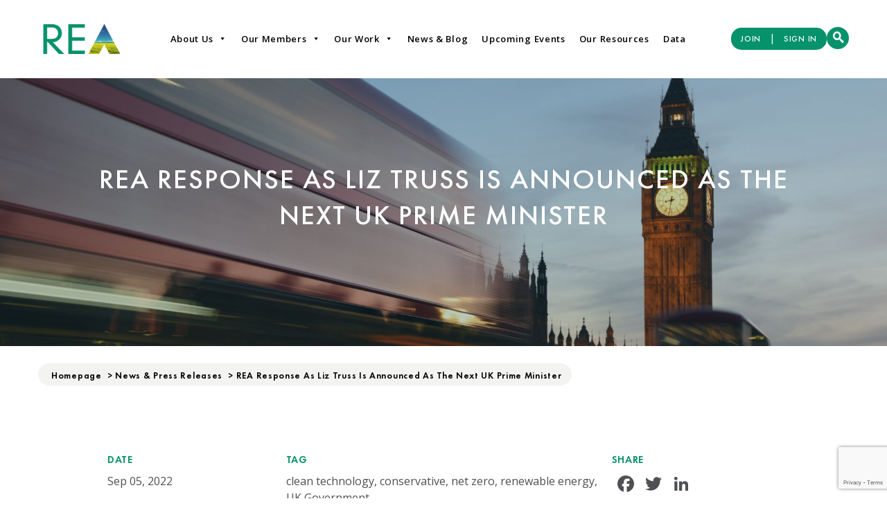

--- FILE ---
content_type: text/html; charset=UTF-8
request_url: https://www.r-e-a.net/rea-response-as-liz-truss-is-announced-as-the-next-uk-prime-minister/
body_size: 17372
content:
<!DOCTYPE html>
<html dir="ltr" lang="en-US" prefix="og: https://ogp.me/ns#">

<head>

	

	<meta charset="UTF-8" />
	<meta name="viewport" content="width=device-width, initial-scale=1.0" />
	<meta name="copyright" content="Copyright 2019 REA - All rights reserved" />
	<meta name="organization" content="REA" />
	<meta name="google-site-verification" content="vHQE1zyXBqPoqaapUOedJQ4yATihBkk8xhhZN--7tQQ" />

	<link rel="profile" href="https://gmpg.org/xfn/11" />
	<link rel="pingback" href="https://www.r-e-a.net/xmlrpc.php" />
	<link rel="shortcut icon" type="image/png" href="/favicon.png" />
	<link rel="stylesheet" href="https://cdnjs.cloudflare.com/ajax/libs/font-awesome/4.7.0/css/font-awesome.min.css" />

		<style>img:is([sizes="auto" i], [sizes^="auto," i]) { contain-intrinsic-size: 3000px 1500px }</style>
	
		<!-- All in One SEO 4.8.7 - aioseo.com -->
		<title>REA response as Liz Truss is announced as the next UK Prime Minister - REA</title>
	<meta name="robots" content="max-image-preview:large" />
	<meta name="author" content="Megan Warrender"/>
	<link rel="canonical" href="https://www.r-e-a.net/rea-response-as-liz-truss-is-announced-as-the-next-uk-prime-minister/" />
	<meta name="generator" content="All in One SEO (AIOSEO) 4.8.7" />
		<meta property="og:locale" content="en_US" />
		<meta property="og:site_name" content="REA -" />
		<meta property="og:type" content="article" />
		<meta property="og:title" content="REA response as Liz Truss is announced as the next UK Prime Minister - REA" />
		<meta property="og:url" content="https://www.r-e-a.net/rea-response-as-liz-truss-is-announced-as-the-next-uk-prime-minister/" />
		<meta property="article:published_time" content="2022-09-05T11:48:29+00:00" />
		<meta property="article:modified_time" content="2025-01-16T05:36:00+00:00" />
		<meta name="twitter:card" content="summary_large_image" />
		<meta name="twitter:title" content="REA response as Liz Truss is announced as the next UK Prime Minister - REA" />
		<script type="application/ld+json" class="aioseo-schema">
			{"@context":"https:\/\/schema.org","@graph":[{"@type":"BlogPosting","@id":"https:\/\/www.r-e-a.net\/rea-response-as-liz-truss-is-announced-as-the-next-uk-prime-minister\/#blogposting","name":"REA response as Liz Truss is announced as the next UK Prime Minister - REA","headline":"REA response as Liz Truss is announced as the next UK Prime Minister","author":{"@id":"https:\/\/www.r-e-a.net\/author\/megan\/#author"},"publisher":{"@id":"https:\/\/www.r-e-a.net\/#organization"},"image":{"@type":"ImageObject","url":"https:\/\/www.r-e-a.net\/wp-content\/uploads\/2020\/03\/david-dibert-87899-unsplash-parliament-bus.jpg","width":6000,"height":4000},"datePublished":"2022-09-05T12:48:29+01:00","dateModified":"2025-01-16T05:36:00+00:00","inLanguage":"en-US","mainEntityOfPage":{"@id":"https:\/\/www.r-e-a.net\/rea-response-as-liz-truss-is-announced-as-the-next-uk-prime-minister\/#webpage"},"isPartOf":{"@id":"https:\/\/www.r-e-a.net\/rea-response-as-liz-truss-is-announced-as-the-next-uk-prime-minister\/#webpage"},"articleSection":"News &amp; Press Releases, clean technology, conservative, net zero, renewable energy, UK Government"},{"@type":"BreadcrumbList","@id":"https:\/\/www.r-e-a.net\/rea-response-as-liz-truss-is-announced-as-the-next-uk-prime-minister\/#breadcrumblist","itemListElement":[{"@type":"ListItem","@id":"https:\/\/www.r-e-a.net#listItem","position":1,"name":"Home","item":"https:\/\/www.r-e-a.net","nextItem":{"@type":"ListItem","@id":"https:\/\/www.r-e-a.net\/category\/news\/#listItem","name":"News &amp; Press Releases"}},{"@type":"ListItem","@id":"https:\/\/www.r-e-a.net\/category\/news\/#listItem","position":2,"name":"News &amp; Press Releases","item":"https:\/\/www.r-e-a.net\/category\/news\/","nextItem":{"@type":"ListItem","@id":"https:\/\/www.r-e-a.net\/rea-response-as-liz-truss-is-announced-as-the-next-uk-prime-minister\/#listItem","name":"REA response as Liz Truss is announced as the next UK Prime Minister"},"previousItem":{"@type":"ListItem","@id":"https:\/\/www.r-e-a.net#listItem","name":"Home"}},{"@type":"ListItem","@id":"https:\/\/www.r-e-a.net\/rea-response-as-liz-truss-is-announced-as-the-next-uk-prime-minister\/#listItem","position":3,"name":"REA response as Liz Truss is announced as the next UK Prime Minister","previousItem":{"@type":"ListItem","@id":"https:\/\/www.r-e-a.net\/category\/news\/#listItem","name":"News &amp; Press Releases"}}]},{"@type":"Organization","@id":"https:\/\/www.r-e-a.net\/#organization","name":"REA","url":"https:\/\/www.r-e-a.net\/"},{"@type":"Person","@id":"https:\/\/www.r-e-a.net\/author\/megan\/#author","url":"https:\/\/www.r-e-a.net\/author\/megan\/","name":"Megan Warrender","image":{"@type":"ImageObject","@id":"https:\/\/www.r-e-a.net\/rea-response-as-liz-truss-is-announced-as-the-next-uk-prime-minister\/#authorImage","url":"https:\/\/secure.gravatar.com\/avatar\/d21d74a90c2b1339de5faff79750594be6a7ee3c733faeb334c7073d4942afb9?s=96&d=mm&r=g","width":96,"height":96,"caption":"Megan Warrender"}},{"@type":"WebPage","@id":"https:\/\/www.r-e-a.net\/rea-response-as-liz-truss-is-announced-as-the-next-uk-prime-minister\/#webpage","url":"https:\/\/www.r-e-a.net\/rea-response-as-liz-truss-is-announced-as-the-next-uk-prime-minister\/","name":"REA response as Liz Truss is announced as the next UK Prime Minister - REA","inLanguage":"en-US","isPartOf":{"@id":"https:\/\/www.r-e-a.net\/#website"},"breadcrumb":{"@id":"https:\/\/www.r-e-a.net\/rea-response-as-liz-truss-is-announced-as-the-next-uk-prime-minister\/#breadcrumblist"},"author":{"@id":"https:\/\/www.r-e-a.net\/author\/megan\/#author"},"creator":{"@id":"https:\/\/www.r-e-a.net\/author\/megan\/#author"},"image":{"@type":"ImageObject","url":"https:\/\/www.r-e-a.net\/wp-content\/uploads\/2020\/03\/david-dibert-87899-unsplash-parliament-bus.jpg","@id":"https:\/\/www.r-e-a.net\/rea-response-as-liz-truss-is-announced-as-the-next-uk-prime-minister\/#mainImage","width":6000,"height":4000},"primaryImageOfPage":{"@id":"https:\/\/www.r-e-a.net\/rea-response-as-liz-truss-is-announced-as-the-next-uk-prime-minister\/#mainImage"},"datePublished":"2022-09-05T12:48:29+01:00","dateModified":"2025-01-16T05:36:00+00:00"},{"@type":"WebSite","@id":"https:\/\/www.r-e-a.net\/#website","url":"https:\/\/www.r-e-a.net\/","name":"REA","inLanguage":"en-US","publisher":{"@id":"https:\/\/www.r-e-a.net\/#organization"}}]}
		</script>
		<!-- All in One SEO -->

<link rel='dns-prefetch' href='//maps.googleapis.com' />
<link rel='dns-prefetch' href='//www.google.com' />
<link rel='dns-prefetch' href='//static.addtoany.com' />
<link rel="alternate" type="application/rss+xml" title="REA &raquo; REA response as Liz Truss is announced as the next UK Prime Minister Comments Feed" href="https://www.r-e-a.net/rea-response-as-liz-truss-is-announced-as-the-next-uk-prime-minister/feed/" />
<script type="text/javascript">
/* <![CDATA[ */
window._wpemojiSettings = {"baseUrl":"https:\/\/s.w.org\/images\/core\/emoji\/16.0.1\/72x72\/","ext":".png","svgUrl":"https:\/\/s.w.org\/images\/core\/emoji\/16.0.1\/svg\/","svgExt":".svg","source":{"concatemoji":"https:\/\/www.r-e-a.net\/wp-includes\/js\/wp-emoji-release.min.js?ver=6.8.3"}};
/*! This file is auto-generated */
!function(s,n){var o,i,e;function c(e){try{var t={supportTests:e,timestamp:(new Date).valueOf()};sessionStorage.setItem(o,JSON.stringify(t))}catch(e){}}function p(e,t,n){e.clearRect(0,0,e.canvas.width,e.canvas.height),e.fillText(t,0,0);var t=new Uint32Array(e.getImageData(0,0,e.canvas.width,e.canvas.height).data),a=(e.clearRect(0,0,e.canvas.width,e.canvas.height),e.fillText(n,0,0),new Uint32Array(e.getImageData(0,0,e.canvas.width,e.canvas.height).data));return t.every(function(e,t){return e===a[t]})}function u(e,t){e.clearRect(0,0,e.canvas.width,e.canvas.height),e.fillText(t,0,0);for(var n=e.getImageData(16,16,1,1),a=0;a<n.data.length;a++)if(0!==n.data[a])return!1;return!0}function f(e,t,n,a){switch(t){case"flag":return n(e,"\ud83c\udff3\ufe0f\u200d\u26a7\ufe0f","\ud83c\udff3\ufe0f\u200b\u26a7\ufe0f")?!1:!n(e,"\ud83c\udde8\ud83c\uddf6","\ud83c\udde8\u200b\ud83c\uddf6")&&!n(e,"\ud83c\udff4\udb40\udc67\udb40\udc62\udb40\udc65\udb40\udc6e\udb40\udc67\udb40\udc7f","\ud83c\udff4\u200b\udb40\udc67\u200b\udb40\udc62\u200b\udb40\udc65\u200b\udb40\udc6e\u200b\udb40\udc67\u200b\udb40\udc7f");case"emoji":return!a(e,"\ud83e\udedf")}return!1}function g(e,t,n,a){var r="undefined"!=typeof WorkerGlobalScope&&self instanceof WorkerGlobalScope?new OffscreenCanvas(300,150):s.createElement("canvas"),o=r.getContext("2d",{willReadFrequently:!0}),i=(o.textBaseline="top",o.font="600 32px Arial",{});return e.forEach(function(e){i[e]=t(o,e,n,a)}),i}function t(e){var t=s.createElement("script");t.src=e,t.defer=!0,s.head.appendChild(t)}"undefined"!=typeof Promise&&(o="wpEmojiSettingsSupports",i=["flag","emoji"],n.supports={everything:!0,everythingExceptFlag:!0},e=new Promise(function(e){s.addEventListener("DOMContentLoaded",e,{once:!0})}),new Promise(function(t){var n=function(){try{var e=JSON.parse(sessionStorage.getItem(o));if("object"==typeof e&&"number"==typeof e.timestamp&&(new Date).valueOf()<e.timestamp+604800&&"object"==typeof e.supportTests)return e.supportTests}catch(e){}return null}();if(!n){if("undefined"!=typeof Worker&&"undefined"!=typeof OffscreenCanvas&&"undefined"!=typeof URL&&URL.createObjectURL&&"undefined"!=typeof Blob)try{var e="postMessage("+g.toString()+"("+[JSON.stringify(i),f.toString(),p.toString(),u.toString()].join(",")+"));",a=new Blob([e],{type:"text/javascript"}),r=new Worker(URL.createObjectURL(a),{name:"wpTestEmojiSupports"});return void(r.onmessage=function(e){c(n=e.data),r.terminate(),t(n)})}catch(e){}c(n=g(i,f,p,u))}t(n)}).then(function(e){for(var t in e)n.supports[t]=e[t],n.supports.everything=n.supports.everything&&n.supports[t],"flag"!==t&&(n.supports.everythingExceptFlag=n.supports.everythingExceptFlag&&n.supports[t]);n.supports.everythingExceptFlag=n.supports.everythingExceptFlag&&!n.supports.flag,n.DOMReady=!1,n.readyCallback=function(){n.DOMReady=!0}}).then(function(){return e}).then(function(){var e;n.supports.everything||(n.readyCallback(),(e=n.source||{}).concatemoji?t(e.concatemoji):e.wpemoji&&e.twemoji&&(t(e.twemoji),t(e.wpemoji)))}))}((window,document),window._wpemojiSettings);
/* ]]> */
</script>
		
	
<link rel='stylesheet' id='bootstrap-css-css' href='https://www.r-e-a.net/wp-content/themes/rea/bootstrap/dist/css/bootstrap.min.css'  media='' />
<link rel='stylesheet' id='form-validation-css-css' href='https://www.r-e-a.net/wp-content/themes/rea/js/formvalidation/dist/css/formValidation.css'  media='' />
<link rel='stylesheet' id='magnific-popup-css-css' href='https://www.r-e-a.net/wp-content/themes/rea/js/magnific-popup/dist/magnific-popup.css'  media='screen' />
<link rel='stylesheet' id='owl-carousel-css-css' href='https://www.r-e-a.net/wp-content/themes/rea/css/owl.carousel.min.css'  media='screen' />
<style id='wp-emoji-styles-inline-css' type='text/css'>

	img.wp-smiley, img.emoji {
		display: inline !important;
		border: none !important;
		box-shadow: none !important;
		height: 1em !important;
		width: 1em !important;
		margin: 0 0.07em !important;
		vertical-align: -0.1em !important;
		background: none !important;
		padding: 0 !important;
	}
</style>
<link rel='stylesheet' id='wp-block-library-css' href='https://www.r-e-a.net/wp-includes/css/dist/block-library/style.min.css?ver=6.8.3'  media='all' />
<style id='classic-theme-styles-inline-css' type='text/css'>
/*! This file is auto-generated */
.wp-block-button__link{color:#fff;background-color:#32373c;border-radius:9999px;box-shadow:none;text-decoration:none;padding:calc(.667em + 2px) calc(1.333em + 2px);font-size:1.125em}.wp-block-file__button{background:#32373c;color:#fff;text-decoration:none}
</style>
<style id='global-styles-inline-css' type='text/css'>
:root{--wp--preset--aspect-ratio--square: 1;--wp--preset--aspect-ratio--4-3: 4/3;--wp--preset--aspect-ratio--3-4: 3/4;--wp--preset--aspect-ratio--3-2: 3/2;--wp--preset--aspect-ratio--2-3: 2/3;--wp--preset--aspect-ratio--16-9: 16/9;--wp--preset--aspect-ratio--9-16: 9/16;--wp--preset--color--black: #000000;--wp--preset--color--cyan-bluish-gray: #abb8c3;--wp--preset--color--white: #ffffff;--wp--preset--color--pale-pink: #f78da7;--wp--preset--color--vivid-red: #cf2e2e;--wp--preset--color--luminous-vivid-orange: #ff6900;--wp--preset--color--luminous-vivid-amber: #fcb900;--wp--preset--color--light-green-cyan: #7bdcb5;--wp--preset--color--vivid-green-cyan: #00d084;--wp--preset--color--pale-cyan-blue: #8ed1fc;--wp--preset--color--vivid-cyan-blue: #0693e3;--wp--preset--color--vivid-purple: #9b51e0;--wp--preset--gradient--vivid-cyan-blue-to-vivid-purple: linear-gradient(135deg,rgba(6,147,227,1) 0%,rgb(155,81,224) 100%);--wp--preset--gradient--light-green-cyan-to-vivid-green-cyan: linear-gradient(135deg,rgb(122,220,180) 0%,rgb(0,208,130) 100%);--wp--preset--gradient--luminous-vivid-amber-to-luminous-vivid-orange: linear-gradient(135deg,rgba(252,185,0,1) 0%,rgba(255,105,0,1) 100%);--wp--preset--gradient--luminous-vivid-orange-to-vivid-red: linear-gradient(135deg,rgba(255,105,0,1) 0%,rgb(207,46,46) 100%);--wp--preset--gradient--very-light-gray-to-cyan-bluish-gray: linear-gradient(135deg,rgb(238,238,238) 0%,rgb(169,184,195) 100%);--wp--preset--gradient--cool-to-warm-spectrum: linear-gradient(135deg,rgb(74,234,220) 0%,rgb(151,120,209) 20%,rgb(207,42,186) 40%,rgb(238,44,130) 60%,rgb(251,105,98) 80%,rgb(254,248,76) 100%);--wp--preset--gradient--blush-light-purple: linear-gradient(135deg,rgb(255,206,236) 0%,rgb(152,150,240) 100%);--wp--preset--gradient--blush-bordeaux: linear-gradient(135deg,rgb(254,205,165) 0%,rgb(254,45,45) 50%,rgb(107,0,62) 100%);--wp--preset--gradient--luminous-dusk: linear-gradient(135deg,rgb(255,203,112) 0%,rgb(199,81,192) 50%,rgb(65,88,208) 100%);--wp--preset--gradient--pale-ocean: linear-gradient(135deg,rgb(255,245,203) 0%,rgb(182,227,212) 50%,rgb(51,167,181) 100%);--wp--preset--gradient--electric-grass: linear-gradient(135deg,rgb(202,248,128) 0%,rgb(113,206,126) 100%);--wp--preset--gradient--midnight: linear-gradient(135deg,rgb(2,3,129) 0%,rgb(40,116,252) 100%);--wp--preset--font-size--small: 13px;--wp--preset--font-size--medium: 20px;--wp--preset--font-size--large: 36px;--wp--preset--font-size--x-large: 42px;--wp--preset--spacing--20: 0.44rem;--wp--preset--spacing--30: 0.67rem;--wp--preset--spacing--40: 1rem;--wp--preset--spacing--50: 1.5rem;--wp--preset--spacing--60: 2.25rem;--wp--preset--spacing--70: 3.38rem;--wp--preset--spacing--80: 5.06rem;--wp--preset--shadow--natural: 6px 6px 9px rgba(0, 0, 0, 0.2);--wp--preset--shadow--deep: 12px 12px 50px rgba(0, 0, 0, 0.4);--wp--preset--shadow--sharp: 6px 6px 0px rgba(0, 0, 0, 0.2);--wp--preset--shadow--outlined: 6px 6px 0px -3px rgba(255, 255, 255, 1), 6px 6px rgba(0, 0, 0, 1);--wp--preset--shadow--crisp: 6px 6px 0px rgba(0, 0, 0, 1);}:where(.is-layout-flex){gap: 0.5em;}:where(.is-layout-grid){gap: 0.5em;}body .is-layout-flex{display: flex;}.is-layout-flex{flex-wrap: wrap;align-items: center;}.is-layout-flex > :is(*, div){margin: 0;}body .is-layout-grid{display: grid;}.is-layout-grid > :is(*, div){margin: 0;}:where(.wp-block-columns.is-layout-flex){gap: 2em;}:where(.wp-block-columns.is-layout-grid){gap: 2em;}:where(.wp-block-post-template.is-layout-flex){gap: 1.25em;}:where(.wp-block-post-template.is-layout-grid){gap: 1.25em;}.has-black-color{color: var(--wp--preset--color--black) !important;}.has-cyan-bluish-gray-color{color: var(--wp--preset--color--cyan-bluish-gray) !important;}.has-white-color{color: var(--wp--preset--color--white) !important;}.has-pale-pink-color{color: var(--wp--preset--color--pale-pink) !important;}.has-vivid-red-color{color: var(--wp--preset--color--vivid-red) !important;}.has-luminous-vivid-orange-color{color: var(--wp--preset--color--luminous-vivid-orange) !important;}.has-luminous-vivid-amber-color{color: var(--wp--preset--color--luminous-vivid-amber) !important;}.has-light-green-cyan-color{color: var(--wp--preset--color--light-green-cyan) !important;}.has-vivid-green-cyan-color{color: var(--wp--preset--color--vivid-green-cyan) !important;}.has-pale-cyan-blue-color{color: var(--wp--preset--color--pale-cyan-blue) !important;}.has-vivid-cyan-blue-color{color: var(--wp--preset--color--vivid-cyan-blue) !important;}.has-vivid-purple-color{color: var(--wp--preset--color--vivid-purple) !important;}.has-black-background-color{background-color: var(--wp--preset--color--black) !important;}.has-cyan-bluish-gray-background-color{background-color: var(--wp--preset--color--cyan-bluish-gray) !important;}.has-white-background-color{background-color: var(--wp--preset--color--white) !important;}.has-pale-pink-background-color{background-color: var(--wp--preset--color--pale-pink) !important;}.has-vivid-red-background-color{background-color: var(--wp--preset--color--vivid-red) !important;}.has-luminous-vivid-orange-background-color{background-color: var(--wp--preset--color--luminous-vivid-orange) !important;}.has-luminous-vivid-amber-background-color{background-color: var(--wp--preset--color--luminous-vivid-amber) !important;}.has-light-green-cyan-background-color{background-color: var(--wp--preset--color--light-green-cyan) !important;}.has-vivid-green-cyan-background-color{background-color: var(--wp--preset--color--vivid-green-cyan) !important;}.has-pale-cyan-blue-background-color{background-color: var(--wp--preset--color--pale-cyan-blue) !important;}.has-vivid-cyan-blue-background-color{background-color: var(--wp--preset--color--vivid-cyan-blue) !important;}.has-vivid-purple-background-color{background-color: var(--wp--preset--color--vivid-purple) !important;}.has-black-border-color{border-color: var(--wp--preset--color--black) !important;}.has-cyan-bluish-gray-border-color{border-color: var(--wp--preset--color--cyan-bluish-gray) !important;}.has-white-border-color{border-color: var(--wp--preset--color--white) !important;}.has-pale-pink-border-color{border-color: var(--wp--preset--color--pale-pink) !important;}.has-vivid-red-border-color{border-color: var(--wp--preset--color--vivid-red) !important;}.has-luminous-vivid-orange-border-color{border-color: var(--wp--preset--color--luminous-vivid-orange) !important;}.has-luminous-vivid-amber-border-color{border-color: var(--wp--preset--color--luminous-vivid-amber) !important;}.has-light-green-cyan-border-color{border-color: var(--wp--preset--color--light-green-cyan) !important;}.has-vivid-green-cyan-border-color{border-color: var(--wp--preset--color--vivid-green-cyan) !important;}.has-pale-cyan-blue-border-color{border-color: var(--wp--preset--color--pale-cyan-blue) !important;}.has-vivid-cyan-blue-border-color{border-color: var(--wp--preset--color--vivid-cyan-blue) !important;}.has-vivid-purple-border-color{border-color: var(--wp--preset--color--vivid-purple) !important;}.has-vivid-cyan-blue-to-vivid-purple-gradient-background{background: var(--wp--preset--gradient--vivid-cyan-blue-to-vivid-purple) !important;}.has-light-green-cyan-to-vivid-green-cyan-gradient-background{background: var(--wp--preset--gradient--light-green-cyan-to-vivid-green-cyan) !important;}.has-luminous-vivid-amber-to-luminous-vivid-orange-gradient-background{background: var(--wp--preset--gradient--luminous-vivid-amber-to-luminous-vivid-orange) !important;}.has-luminous-vivid-orange-to-vivid-red-gradient-background{background: var(--wp--preset--gradient--luminous-vivid-orange-to-vivid-red) !important;}.has-very-light-gray-to-cyan-bluish-gray-gradient-background{background: var(--wp--preset--gradient--very-light-gray-to-cyan-bluish-gray) !important;}.has-cool-to-warm-spectrum-gradient-background{background: var(--wp--preset--gradient--cool-to-warm-spectrum) !important;}.has-blush-light-purple-gradient-background{background: var(--wp--preset--gradient--blush-light-purple) !important;}.has-blush-bordeaux-gradient-background{background: var(--wp--preset--gradient--blush-bordeaux) !important;}.has-luminous-dusk-gradient-background{background: var(--wp--preset--gradient--luminous-dusk) !important;}.has-pale-ocean-gradient-background{background: var(--wp--preset--gradient--pale-ocean) !important;}.has-electric-grass-gradient-background{background: var(--wp--preset--gradient--electric-grass) !important;}.has-midnight-gradient-background{background: var(--wp--preset--gradient--midnight) !important;}.has-small-font-size{font-size: var(--wp--preset--font-size--small) !important;}.has-medium-font-size{font-size: var(--wp--preset--font-size--medium) !important;}.has-large-font-size{font-size: var(--wp--preset--font-size--large) !important;}.has-x-large-font-size{font-size: var(--wp--preset--font-size--x-large) !important;}
:where(.wp-block-post-template.is-layout-flex){gap: 1.25em;}:where(.wp-block-post-template.is-layout-grid){gap: 1.25em;}
:where(.wp-block-columns.is-layout-flex){gap: 2em;}:where(.wp-block-columns.is-layout-grid){gap: 2em;}
:root :where(.wp-block-pullquote){font-size: 1.5em;line-height: 1.6;}
</style>
<link rel='stylesheet' id='ctf_styles-css' href='https://www.r-e-a.net/wp-content/plugins/custom-twitter-feeds/css/ctf-styles.min.css?ver=2.3.0'  media='all' />
<link rel='stylesheet' id='megamenu-css' href='https://www.r-e-a.net/wp-content/uploads/maxmegamenu/style.css?ver=4065dc'  media='all' />
<link rel='stylesheet' id='dashicons-css' href='https://www.r-e-a.net/wp-includes/css/dashicons.min.css?ver=6.8.3'  media='all' />
<link rel='stylesheet' id='addtoany-css' href='https://www.r-e-a.net/wp-content/plugins/add-to-any/addtoany.min.css?ver=1.16'  media='all' />
<link rel='stylesheet' id='wp-paginate-css' href='https://www.r-e-a.net/wp-content/plugins/wp-paginate/css/wp-paginate.css?ver=2.2.4'  media='screen' />
<script  src="https://www.r-e-a.net/wp-content/themes/rea/js/jquery-3.3.1.min.js" id="jquery-js"></script>
<script  id="addtoany-core-js-before">
/* <![CDATA[ */
window.a2a_config=window.a2a_config||{};a2a_config.callbacks=[];a2a_config.overlays=[];a2a_config.templates={};
a2a_config.icon_color="transparent,#4e5053";
/* ]]> */
</script>
<script  defer src="https://static.addtoany.com/menu/page.js" id="addtoany-core-js"></script>
<script  defer src="https://www.r-e-a.net/wp-content/plugins/add-to-any/addtoany.min.js?ver=1.1" id="addtoany-jquery-js"></script>
<link rel="https://api.w.org/" href="https://www.r-e-a.net/wp-json/" /><link rel="alternate" title="JSON" type="application/json" href="https://www.r-e-a.net/wp-json/wp/v2/posts/14446" /><link rel="EditURI" type="application/rsd+xml" title="RSD" href="https://www.r-e-a.net/xmlrpc.php?rsd" />
<meta name="generator" content="WordPress 6.8.3" />
<link rel='shortlink' href='https://www.r-e-a.net/?p=14446' />
<link rel="alternate" title="oEmbed (JSON)" type="application/json+oembed" href="https://www.r-e-a.net/wp-json/oembed/1.0/embed?url=https%3A%2F%2Fwww.r-e-a.net%2Frea-response-as-liz-truss-is-announced-as-the-next-uk-prime-minister%2F" />
<link rel="alternate" title="oEmbed (XML)" type="text/xml+oembed" href="https://www.r-e-a.net/wp-json/oembed/1.0/embed?url=https%3A%2F%2Fwww.r-e-a.net%2Frea-response-as-liz-truss-is-announced-as-the-next-uk-prime-minister%2F&#038;format=xml" />
<style type="text/css">/** Mega Menu CSS: fs **/</style>

	<link rel="stylesheet" media="all" href="https://www.r-e-a.net/wp-content/themes/rea/style.css?v=031414" />
	<link rel="stylesheet" href="/wp-content/themes/rea/css/new-style.css">
	<link rel="stylesheet" href="/wp-content/themes/rea/owl-carousel/assets/owl.carousel.min.css">
	<link rel="stylesheet" href="/wp-content/themes/rea/owl-carousel/assets/owl.theme.default.min.css">

	<!-- Global site tag (gtag.js) - Google Analytics -->
	<!-- <script async src="https://www.googletagmanager.com/gtag/js?id=UA-167981147-1"></script>
	<script>
		window.dataLayer = window.dataLayer || [];

		function gtag() {
			dataLayer.push(arguments);
		}
		gtag('js', new Date());

		gtag('config', 'UA-167981147-1');
	</script> -->
	<!-- Google tag (gtag.js) -->
	<script async src="https://www.googletagmanager.com/gtag/js?id=G-SL8BFFS8WL"></script>
	<script>
		window.dataLayer = window.dataLayer || [];

		function gtag() {
			dataLayer.push(arguments);
		}
		gtag('js', new Date());
		gtag('config', 'G-SL8BFFS8WL');
	</script>


</head>

<body class="wp-singular post-template-default single single-post postid-14446 single-format-standard wp-theme-rea mega-menu-max-mega-menu-1">

	<header class="header">

		<div class="container">

			<div class="header-right header-for-desktop">

				<div class="mobile-search">
					<p>
						<a href="#" data-toggle="modal" data-target="#modal-search"><i class="icon icon-search"></i> </a>
					</p>
				</div>


				<div class="menu revamped">
					<div class="logo for-mobile">
						<a href="/"><img src="https://www.r-e-a.net/rea-logo-new.png" alt="REA" /></a>
					</div>
					<div class="logo for-desktop">
						<a href="/"><img src="https://www.r-e-a.net/rea-logo-new.png" alt="REA" /></a>
					</div>
					<div id="mega-menu-wrap-max_mega_menu_1" class="mega-menu-wrap"><div class="mega-menu-toggle"><div class="mega-toggle-blocks-left"></div><div class="mega-toggle-blocks-center"></div><div class="mega-toggle-blocks-right"><div class='mega-toggle-block mega-menu-toggle-block mega-toggle-block-1' id='mega-toggle-block-1' tabindex='0'><span class='mega-toggle-label' role='button' aria-expanded='false'><span class='mega-toggle-label-closed'>MENU</span><span class='mega-toggle-label-open'>MENU</span></span></div></div></div><ul id="mega-menu-max_mega_menu_1" class="mega-menu max-mega-menu mega-menu-horizontal mega-no-js" data-event="hover_intent" data-effect="fade_up" data-effect-speed="200" data-effect-mobile="disabled" data-effect-speed-mobile="0" data-mobile-force-width="false" data-second-click="go" data-document-click="collapse" data-vertical-behaviour="standard" data-breakpoint="600" data-unbind="true" data-mobile-state="collapse_all" data-mobile-direction="vertical" data-hover-intent-timeout="300" data-hover-intent-interval="100"><li class="mega-menu-item mega-menu-item-type-post_type mega-menu-item-object-page mega-menu-item-has-children mega-align-bottom-left mega-menu-flyout mega-menu-item-66" id="mega-menu-item-66"><a class="mega-menu-link" href="https://www.r-e-a.net/about-us/" aria-expanded="false" tabindex="0">About Us<span class="mega-indicator" aria-hidden="true"></span></a>
<ul class="mega-sub-menu">
<li class="mega-menu-item mega-menu-item-type-post_type mega-menu-item-object-page mega-menu-item-has-children mega-menu-item-379" id="mega-menu-item-379"><a class="mega-menu-link" href="https://www.r-e-a.net/about-us/our-technologies/" aria-expanded="false">Our Technologies<span class="mega-indicator" aria-hidden="true"></span></a>
	<ul class="mega-sub-menu">
<li class="mega-menu-item mega-menu-item-type-post_type mega-menu-item-object-technologies mega-menu-item-763" id="mega-menu-item-763"><a class="mega-menu-link" href="https://www.r-e-a.net/technologies/biogas/">BIOGAS</a></li><li class="mega-menu-item mega-menu-item-type-custom mega-menu-item-object-custom mega-menu-item-23027" id="mega-menu-item-23027"><a class="mega-menu-link" href="/technologies/biomass/">BIOMASS</a></li><li class="mega-menu-item mega-menu-item-type-post_type mega-menu-item-object-technologies mega-menu-item-761" id="mega-menu-item-761"><a class="mega-menu-link" href="https://www.r-e-a.net/technologies/composting/">COMPOSTING</a></li><li class="mega-menu-item mega-menu-item-type-post_type mega-menu-item-object-technologies mega-menu-item-760" id="mega-menu-item-760"><a class="mega-menu-link" href="https://www.r-e-a.net/technologies/geothermal/">GEOTHERMAL</a></li><li class="mega-menu-item mega-menu-item-type-post_type mega-menu-item-object-technologies mega-menu-item-759" id="mega-menu-item-759"><a class="mega-menu-link" href="https://www.r-e-a.net/technologies/electric-vehicles/">ELECTRIC VEHICLES</a></li><li class="mega-menu-item mega-menu-item-type-post_type mega-menu-item-object-technologies mega-menu-item-758" id="mega-menu-item-758"><a class="mega-menu-link" href="https://www.r-e-a.net/technologies/energy-from-waste/">ENERGY FROM WASTE</a></li><li class="mega-menu-item mega-menu-item-type-post_type mega-menu-item-object-technologies mega-menu-item-641" id="mega-menu-item-641"><a class="mega-menu-link" href="https://www.r-e-a.net/technologies/energy-storage/">ENERGY STORAGE</a></li><li class="mega-menu-item mega-menu-item-type-post_type mega-menu-item-object-technologies mega-menu-item-757" id="mega-menu-item-757"><a class="mega-menu-link" href="https://www.r-e-a.net/technologies/heat-pumps/">HEAT PUMPS</a></li><li class="mega-menu-item mega-menu-item-type-post_type mega-menu-item-object-technologies mega-menu-item-756" id="mega-menu-item-756"><a class="mega-menu-link" href="https://www.r-e-a.net/technologies/hydro/">HYDRO</a></li><li class="mega-menu-item mega-menu-item-type-post_type mega-menu-item-object-technologies mega-menu-item-755" id="mega-menu-item-755"><a class="mega-menu-link" href="https://www.r-e-a.net/technologies/landfill-gas/">LANDFILL GAS</a></li><li class="mega-menu-item mega-menu-item-type-post_type mega-menu-item-object-technologies mega-menu-item-754" id="mega-menu-item-754"><a class="mega-menu-link" href="https://www.r-e-a.net/technologies/marine/">MARINE</a></li><li class="mega-menu-item mega-menu-item-type-post_type mega-menu-item-object-technologies mega-menu-item-753" id="mega-menu-item-753"><a class="mega-menu-link" href="https://www.r-e-a.net/technologies/renewable-transport-fuels/">RENEWABLE TRANSPORT FUELS</a></li><li class="mega-menu-item mega-menu-item-type-custom mega-menu-item-object-custom mega-menu-item-23959" id="mega-menu-item-23959"><a class="mega-menu-link" href="https://www.r-e-a.net/technologies/solar/">SOLAR</a></li><li class="mega-menu-item mega-menu-item-type-post_type mega-menu-item-object-technologies mega-menu-item-640" id="mega-menu-item-640"><a class="mega-menu-link" href="https://www.r-e-a.net/technologies/wind/">WIND</a></li>	</ul>
</li><li class="mega-menu-item mega-menu-item-type-post_type mega-menu-item-object-page mega-menu-item-has-children mega-menu-item-519" id="mega-menu-item-519"><a class="mega-menu-link" href="https://www.r-e-a.net/about-us/our-members-forum/" aria-expanded="false">Our Member Forums<span class="mega-indicator" aria-hidden="true"></span></a>
	<ul class="mega-sub-menu">
<li class="mega-menu-item mega-menu-item-type-post_type mega-menu-item-object-our-members-forum mega-menu-item-4042" id="mega-menu-item-4042"><a class="mega-menu-link" href="https://www.r-e-a.net/our-members-forum/biomass-power/">BIOMASS POWER</a></li><li class="mega-menu-item mega-menu-item-type-custom mega-menu-item-object-custom mega-menu-item-23960" id="mega-menu-item-23960"><a class="mega-menu-link" href="https://www.r-e-a.net/our-members-forum/decentralised-energy/">DECENTRALISED ENERGY</a></li><li class="mega-menu-item mega-menu-item-type-post_type mega-menu-item-object-our-members-forum mega-menu-item-4043" id="mega-menu-item-4043"><a class="mega-menu-link" href="https://www.r-e-a.net/our-members-forum/electric-vehicles/">ELECTRIC VEHICLES</a></li><li class="mega-menu-item mega-menu-item-type-post_type mega-menu-item-object-our-members-forum mega-menu-item-4053" id="mega-menu-item-4053"><a class="mega-menu-link" href="https://www.r-e-a.net/our-members-forum/waste-to-energy/">ENERGY FROM WASTE</a></li><li class="mega-menu-item mega-menu-item-type-post_type mega-menu-item-object-our-members-forum mega-menu-item-4045" id="mega-menu-item-4045"><a class="mega-menu-link" href="https://www.r-e-a.net/our-members-forum/finance-forum/">FINANCE &#038; INSURANCE</a></li><li class="mega-menu-item mega-menu-item-type-custom mega-menu-item-object-custom mega-menu-item-24584" id="mega-menu-item-24584"><a class="mega-menu-link" href="/our-members-forum/geothermal-energy">GEOTHERMAL ENERGY</a></li><li class="mega-menu-item mega-menu-item-type-post_type mega-menu-item-object-our-members-forum mega-menu-item-4041" id="mega-menu-item-4041"><a class="mega-menu-link" href="https://www.r-e-a.net/our-members-forum/greengas/">GREEN GAS</a></li><li class="mega-menu-item mega-menu-item-type-post_type mega-menu-item-object-our-members-forum mega-menu-item-4046" id="mega-menu-item-4046"><a class="mega-menu-link" href="https://www.r-e-a.net/our-members-forum/innovative-strategic-technologies/">INNOVATION INFRASTRUCTURE &#038; MARKET DEVELOPMENT</a></li><li class="mega-menu-item mega-menu-item-type-post_type mega-menu-item-object-our-members-forum mega-menu-item-4047" id="mega-menu-item-4047"><a class="mega-menu-link" href="https://www.r-e-a.net/our-members-forum/landfill-gas/">LANDFILL GAS</a></li><li class="mega-menu-item mega-menu-item-type-post_type mega-menu-item-object-our-members-forum mega-menu-item-4049" id="mega-menu-item-4049"><a class="mega-menu-link" href="https://www.r-e-a.net/our-members-forum/organic-recycling/">ORGANICS</a></li><li class="mega-menu-item mega-menu-item-type-post_type mega-menu-item-object-our-members-forum mega-menu-item-4050" id="mega-menu-item-4050"><a class="mega-menu-link" href="https://www.r-e-a.net/our-members-forum/rea-subsidiary-companies/">REA SUBSIDIARY COMPANIES</a></li><li class="mega-menu-item mega-menu-item-type-post_type mega-menu-item-object-our-members-forum mega-menu-item-4051" id="mega-menu-item-4051"><a class="mega-menu-link" href="https://www.r-e-a.net/our-members-forum/renewable-transport-fuels/">RENEWABLE TRANSPORT FUELS</a></li><li class="mega-menu-item mega-menu-item-type-post_type mega-menu-item-object-our-members-forum mega-menu-item-4044" id="mega-menu-item-4044"><a class="mega-menu-link" href="https://www.r-e-a.net/our-members-forum/solar-and-energy-storage/">SOLAR &#038; ENERGY STORAGE</a></li><li class="mega-menu-item mega-menu-item-type-post_type mega-menu-item-object-our-members-forum mega-menu-item-9732" id="mega-menu-item-9732"><a class="mega-menu-link" href="https://www.r-e-a.net/our-members-forum/wood-heat/">WOOD HEAT</a></li>	</ul>
</li><li class="mega-menu-item mega-menu-item-type-post_type mega-menu-item-object-page mega-menu-item-390" id="mega-menu-item-390"><a class="mega-menu-link" href="https://www.r-e-a.net/about-us/rea-team-boards/">REA Team &#038; Boards</a></li><li class="mega-menu-item mega-menu-item-type-post_type mega-menu-item-object-page mega-menu-item-23720" id="mega-menu-item-23720"><a class="mega-menu-link" href="https://www.r-e-a.net/our-members/rea-job-board/">Job Board</a></li></ul>
</li><li class="mega-menu-item mega-menu-item-type-post_type mega-menu-item-object-page mega-menu-item-has-children mega-align-bottom-left mega-menu-flyout mega-menu-item-64" id="mega-menu-item-64"><a class="mega-menu-link" href="https://www.r-e-a.net/our-members/" aria-expanded="false" tabindex="0">Our Members<span class="mega-indicator" aria-hidden="true"></span></a>
<ul class="mega-sub-menu">
<li class="mega-menu-item mega-menu-item-type-post_type mega-menu-item-object-page mega-menu-item-1123" id="mega-menu-item-1123"><a class="mega-menu-link" href="https://www.r-e-a.net/our-members/our-members-directory/">Our Members Directory</a></li><li class="mega-menu-item mega-menu-item-type-post_type mega-menu-item-object-page mega-menu-item-1122" id="mega-menu-item-1122"><a class="mega-menu-link" href="https://www.r-e-a.net/our-members/our-patron-members/">Our Patron Members</a></li><li class="mega-menu-item mega-menu-item-type-custom mega-menu-item-object-custom mega-menu-item-has-children mega-menu-item-1126" id="mega-menu-item-1126"><a class="mega-menu-link" href="#" aria-expanded="false">Become a Member<span class="mega-indicator" aria-hidden="true"></span></a>
	<ul class="mega-sub-menu">
<li class="mega-menu-item mega-menu-item-type-custom mega-menu-item-object-custom mega-menu-item-1125" id="mega-menu-item-1125"><a class="mega-menu-link" href="/membership/join-the-rea/">Online Registration</a></li><li class="mega-menu-item mega-menu-item-type-custom mega-menu-item-object-custom mega-menu-item-1124" id="mega-menu-item-1124"><a target="_blank" class="mega-menu-link" href="/wp-content/uploads/2025/01/REA_Membership_Form_2025.pdf">PDF Application Form</a></li>	</ul>
</li></ul>
</li><li class="mega-menu-item mega-menu-item-type-post_type mega-menu-item-object-page mega-menu-item-has-children mega-align-bottom-left mega-menu-flyout mega-menu-item-65" id="mega-menu-item-65"><a class="mega-menu-link" href="https://www.r-e-a.net/our-work/" aria-expanded="false" tabindex="0">Our Work<span class="mega-indicator" aria-hidden="true"></span></a>
<ul class="mega-sub-menu">
<li class="mega-menu-item mega-menu-item-type-post_type mega-menu-item-object-page mega-menu-item-has-children mega-menu-item-513" id="mega-menu-item-513"><a class="mega-menu-link" href="https://www.r-e-a.net/our-work/our-appgs/" aria-expanded="false">Working with Westminster<span class="mega-indicator" aria-hidden="true"></span></a>
	<ul class="mega-sub-menu">
<li class="mega-menu-item mega-menu-item-type-post_type mega-menu-item-object-appgs mega-menu-item-515" id="mega-menu-item-515"><a class="mega-menu-link" href="https://www.r-e-a.net/appgs/appg-on-electric-vehicles/">Working with Westminster on Electric Vehicles</a></li><li class="mega-menu-item mega-menu-item-type-post_type mega-menu-item-object-appgs mega-menu-item-516" id="mega-menu-item-516"><a class="mega-menu-link" href="https://www.r-e-a.net/?post_type=appgs&#038;p=496">Working with Westminster On Energy Storage</a></li>	</ul>
</li><li class="mega-menu-item mega-menu-item-type-custom mega-menu-item-object-custom mega-menu-item-12562" id="mega-menu-item-12562"><a class="mega-menu-link" href="https://www.r-e-a.net/work/rea-international/">REA International</a></li><li class="mega-menu-item mega-menu-item-type-post_type mega-menu-item-object-work mega-menu-item-481" id="mega-menu-item-481"><a class="mega-menu-link" href="https://www.r-e-a.net/work/biowaste-recycling/">Biowaste Recycling</a></li><li class="mega-menu-item mega-menu-item-type-post_type mega-menu-item-object-work mega-menu-item-482" id="mega-menu-item-482"><a class="mega-menu-link" href="https://www.r-e-a.net/work/built-environment/">Built Enviroment</a></li><li class="mega-menu-item mega-menu-item-type-post_type mega-menu-item-object-work mega-menu-item-483" id="mega-menu-item-483"><a class="mega-menu-link" href="https://www.r-e-a.net/work/circular-economy/">Circular Economy</a></li><li class="mega-menu-item mega-menu-item-type-post_type mega-menu-item-object-work mega-menu-item-484" id="mega-menu-item-484"><a class="mega-menu-link" href="https://www.r-e-a.net/work/decarbonising-heat/">Decarbonising Heat</a></li><li class="mega-menu-item mega-menu-item-type-post_type mega-menu-item-object-work mega-menu-item-486" id="mega-menu-item-486"><a class="mega-menu-link" href="https://www.r-e-a.net/work/decarbonising-transport/">Decarbonising Transport</a></li><li class="mega-menu-item mega-menu-item-type-post_type mega-menu-item-object-work mega-menu-item-485" id="mega-menu-item-485"><a class="mega-menu-link" href="https://www.r-e-a.net/work/decarbonising-power/">Decarbonising Power</a></li><li class="mega-menu-item mega-menu-item-type-post_type mega-menu-item-object-work mega-menu-item-487" id="mega-menu-item-487"><a class="mega-menu-link" href="https://www.r-e-a.net/work/green-finance/">Green Finance</a></li><li class="mega-menu-item mega-menu-item-type-post_type mega-menu-item-object-work mega-menu-item-488" id="mega-menu-item-488"><a class="mega-menu-link" href="https://www.r-e-a.net/work/health-safety/">Health & Safety</a></li><li class="mega-menu-item mega-menu-item-type-post_type mega-menu-item-object-work mega-menu-item-489" id="mega-menu-item-489"><a class="mega-menu-link" href="https://www.r-e-a.net/work/industrial-strategy/">Industrial Strategy</a></li><li class="mega-menu-item mega-menu-item-type-post_type mega-menu-item-object-work mega-menu-item-490" id="mega-menu-item-490"><a class="mega-menu-link" href="https://www.r-e-a.net/work/soils-natural-capital/">Soils/Natural Capital</a></li><li class="mega-menu-item mega-menu-item-type-post_type mega-menu-item-object-work mega-menu-item-491" id="mega-menu-item-491"><a class="mega-menu-link" href="https://www.r-e-a.net/work/sustainability/">Sustainability</a></li><li class="mega-menu-item mega-menu-item-type-post_type mega-menu-item-object-work mega-menu-item-6769" id="mega-menu-item-6769"><a class="mega-menu-link" href="https://www.r-e-a.net/work/training2/">Training</a></li></ul>
</li><li class="mega-menu-item mega-menu-item-type-post_type mega-menu-item-object-page mega-align-bottom-left mega-menu-flyout mega-menu-item-63" id="mega-menu-item-63"><a class="mega-menu-link" href="https://www.r-e-a.net/news-and-blog/" tabindex="0">News &#038; Blog</a></li><li class="mega-menu-item mega-menu-item-type-post_type mega-menu-item-object-page mega-align-bottom-left mega-menu-flyout mega-menu-item-62" id="mega-menu-item-62"><a class="mega-menu-link" href="https://www.r-e-a.net/upcoming-events/" tabindex="0">Upcoming Events</a></li><li class="mega-menu-item mega-menu-item-type-post_type mega-menu-item-object-page mega-align-bottom-left mega-menu-flyout mega-menu-item-61" id="mega-menu-item-61"><a class="mega-menu-link" href="https://www.r-e-a.net/our-resources/" tabindex="0">Our Resources</a></li><li class="mega-menu-item mega-menu-item-type-post_type mega-menu-item-object-page mega-align-bottom-left mega-menu-flyout mega-menu-item-24612" id="mega-menu-item-24612"><a class="mega-menu-link" href="https://www.r-e-a.net/data/" tabindex="0">Data</a></li></ul></div>					<div class="header-right-top">

						<div class="top-search">
							<a class="search-btn" href="#"><i class="icon icon-search"></i> </a>
							<div class="search-top-box">
								<div class="search-all">
									<form name="rea-main-search" method="get" action="/">
										<input type="text" name="s" placeholder="Search" />
										<button class="top-btn" type="submit"><i class="icon icon-search"></i></button>
									</form>
								</div>
							</div>
						</div>

						<div class="top-login">
															<a href="/membership/join-the-rea/">JOIN</a> <span class="separator">|</span> <a href="/sign-in/" data-toggle="modal" data-target="#modal-sign-in">SIGN IN</a>

								<!--<a href="/sign-in/" data-toggle="modal" data-target="#modal-sign-in">SIGN IN</a>-->
																				</div>

					</div>
				</div>

			</div>
			<div class="header-right header-for-mobile">
				<div class="header-right-top">
					<div class="logo-and-menu-for-mobile">
						<div class="logo for-mobile">
							<a href="/"><img src="https://www.r-e-a.net/rea-logo-new.png" alt="REA" /></a>
						</div>
					</div>
					<div class="search-icon-and-login-btn">
						<div class="top-login">
															<a href="/membership/join-the-rea/">JOIN</a> <span class="separator">|</span> <a href="/sign-in/" data-toggle="modal" data-target="#modal-sign-in">SIGN IN</a>

								<!--<a href="/sign-in/" data-toggle="modal" data-target="#modal-sign-in">SIGN IN</a>-->
																				</div>

						<div class="mobile-search">
							<p>
								<a href="#" data-toggle="modal" data-target="#modal-search"><i class="icon icon-search"></i> </a>
							</p>
						</div>
					</div>

				</div>
				<div class="menu revamped">
					<div id="mega-menu-wrap-max_mega_menu_1" class="mega-menu-wrap"><div class="mega-menu-toggle"><div class="mega-toggle-blocks-left"></div><div class="mega-toggle-blocks-center"></div><div class="mega-toggle-blocks-right"><div class='mega-toggle-block mega-menu-toggle-block mega-toggle-block-1' id='mega-toggle-block-1' tabindex='0'><span class='mega-toggle-label' role='button' aria-expanded='false'><span class='mega-toggle-label-closed'>MENU</span><span class='mega-toggle-label-open'>MENU</span></span></div></div></div><ul id="mega-menu-max_mega_menu_1" class="mega-menu max-mega-menu mega-menu-horizontal mega-no-js" data-event="hover_intent" data-effect="fade_up" data-effect-speed="200" data-effect-mobile="disabled" data-effect-speed-mobile="0" data-mobile-force-width="false" data-second-click="go" data-document-click="collapse" data-vertical-behaviour="standard" data-breakpoint="600" data-unbind="true" data-mobile-state="collapse_all" data-mobile-direction="vertical" data-hover-intent-timeout="300" data-hover-intent-interval="100"><li class="mega-menu-item mega-menu-item-type-post_type mega-menu-item-object-page mega-menu-item-has-children mega-align-bottom-left mega-menu-flyout mega-menu-item-66" id="mega-menu-item-66"><a class="mega-menu-link" href="https://www.r-e-a.net/about-us/" aria-expanded="false" tabindex="0">About Us<span class="mega-indicator" aria-hidden="true"></span></a>
<ul class="mega-sub-menu">
<li class="mega-menu-item mega-menu-item-type-post_type mega-menu-item-object-page mega-menu-item-has-children mega-menu-item-379" id="mega-menu-item-379"><a class="mega-menu-link" href="https://www.r-e-a.net/about-us/our-technologies/" aria-expanded="false">Our Technologies<span class="mega-indicator" aria-hidden="true"></span></a>
	<ul class="mega-sub-menu">
<li class="mega-menu-item mega-menu-item-type-post_type mega-menu-item-object-technologies mega-menu-item-763" id="mega-menu-item-763"><a class="mega-menu-link" href="https://www.r-e-a.net/technologies/biogas/">BIOGAS</a></li><li class="mega-menu-item mega-menu-item-type-custom mega-menu-item-object-custom mega-menu-item-23027" id="mega-menu-item-23027"><a class="mega-menu-link" href="/technologies/biomass/">BIOMASS</a></li><li class="mega-menu-item mega-menu-item-type-post_type mega-menu-item-object-technologies mega-menu-item-761" id="mega-menu-item-761"><a class="mega-menu-link" href="https://www.r-e-a.net/technologies/composting/">COMPOSTING</a></li><li class="mega-menu-item mega-menu-item-type-post_type mega-menu-item-object-technologies mega-menu-item-760" id="mega-menu-item-760"><a class="mega-menu-link" href="https://www.r-e-a.net/technologies/geothermal/">GEOTHERMAL</a></li><li class="mega-menu-item mega-menu-item-type-post_type mega-menu-item-object-technologies mega-menu-item-759" id="mega-menu-item-759"><a class="mega-menu-link" href="https://www.r-e-a.net/technologies/electric-vehicles/">ELECTRIC VEHICLES</a></li><li class="mega-menu-item mega-menu-item-type-post_type mega-menu-item-object-technologies mega-menu-item-758" id="mega-menu-item-758"><a class="mega-menu-link" href="https://www.r-e-a.net/technologies/energy-from-waste/">ENERGY FROM WASTE</a></li><li class="mega-menu-item mega-menu-item-type-post_type mega-menu-item-object-technologies mega-menu-item-641" id="mega-menu-item-641"><a class="mega-menu-link" href="https://www.r-e-a.net/technologies/energy-storage/">ENERGY STORAGE</a></li><li class="mega-menu-item mega-menu-item-type-post_type mega-menu-item-object-technologies mega-menu-item-757" id="mega-menu-item-757"><a class="mega-menu-link" href="https://www.r-e-a.net/technologies/heat-pumps/">HEAT PUMPS</a></li><li class="mega-menu-item mega-menu-item-type-post_type mega-menu-item-object-technologies mega-menu-item-756" id="mega-menu-item-756"><a class="mega-menu-link" href="https://www.r-e-a.net/technologies/hydro/">HYDRO</a></li><li class="mega-menu-item mega-menu-item-type-post_type mega-menu-item-object-technologies mega-menu-item-755" id="mega-menu-item-755"><a class="mega-menu-link" href="https://www.r-e-a.net/technologies/landfill-gas/">LANDFILL GAS</a></li><li class="mega-menu-item mega-menu-item-type-post_type mega-menu-item-object-technologies mega-menu-item-754" id="mega-menu-item-754"><a class="mega-menu-link" href="https://www.r-e-a.net/technologies/marine/">MARINE</a></li><li class="mega-menu-item mega-menu-item-type-post_type mega-menu-item-object-technologies mega-menu-item-753" id="mega-menu-item-753"><a class="mega-menu-link" href="https://www.r-e-a.net/technologies/renewable-transport-fuels/">RENEWABLE TRANSPORT FUELS</a></li><li class="mega-menu-item mega-menu-item-type-custom mega-menu-item-object-custom mega-menu-item-23959" id="mega-menu-item-23959"><a class="mega-menu-link" href="https://www.r-e-a.net/technologies/solar/">SOLAR</a></li><li class="mega-menu-item mega-menu-item-type-post_type mega-menu-item-object-technologies mega-menu-item-640" id="mega-menu-item-640"><a class="mega-menu-link" href="https://www.r-e-a.net/technologies/wind/">WIND</a></li>	</ul>
</li><li class="mega-menu-item mega-menu-item-type-post_type mega-menu-item-object-page mega-menu-item-has-children mega-menu-item-519" id="mega-menu-item-519"><a class="mega-menu-link" href="https://www.r-e-a.net/about-us/our-members-forum/" aria-expanded="false">Our Member Forums<span class="mega-indicator" aria-hidden="true"></span></a>
	<ul class="mega-sub-menu">
<li class="mega-menu-item mega-menu-item-type-post_type mega-menu-item-object-our-members-forum mega-menu-item-4042" id="mega-menu-item-4042"><a class="mega-menu-link" href="https://www.r-e-a.net/our-members-forum/biomass-power/">BIOMASS POWER</a></li><li class="mega-menu-item mega-menu-item-type-custom mega-menu-item-object-custom mega-menu-item-23960" id="mega-menu-item-23960"><a class="mega-menu-link" href="https://www.r-e-a.net/our-members-forum/decentralised-energy/">DECENTRALISED ENERGY</a></li><li class="mega-menu-item mega-menu-item-type-post_type mega-menu-item-object-our-members-forum mega-menu-item-4043" id="mega-menu-item-4043"><a class="mega-menu-link" href="https://www.r-e-a.net/our-members-forum/electric-vehicles/">ELECTRIC VEHICLES</a></li><li class="mega-menu-item mega-menu-item-type-post_type mega-menu-item-object-our-members-forum mega-menu-item-4053" id="mega-menu-item-4053"><a class="mega-menu-link" href="https://www.r-e-a.net/our-members-forum/waste-to-energy/">ENERGY FROM WASTE</a></li><li class="mega-menu-item mega-menu-item-type-post_type mega-menu-item-object-our-members-forum mega-menu-item-4045" id="mega-menu-item-4045"><a class="mega-menu-link" href="https://www.r-e-a.net/our-members-forum/finance-forum/">FINANCE &#038; INSURANCE</a></li><li class="mega-menu-item mega-menu-item-type-custom mega-menu-item-object-custom mega-menu-item-24584" id="mega-menu-item-24584"><a class="mega-menu-link" href="/our-members-forum/geothermal-energy">GEOTHERMAL ENERGY</a></li><li class="mega-menu-item mega-menu-item-type-post_type mega-menu-item-object-our-members-forum mega-menu-item-4041" id="mega-menu-item-4041"><a class="mega-menu-link" href="https://www.r-e-a.net/our-members-forum/greengas/">GREEN GAS</a></li><li class="mega-menu-item mega-menu-item-type-post_type mega-menu-item-object-our-members-forum mega-menu-item-4046" id="mega-menu-item-4046"><a class="mega-menu-link" href="https://www.r-e-a.net/our-members-forum/innovative-strategic-technologies/">INNOVATION INFRASTRUCTURE &#038; MARKET DEVELOPMENT</a></li><li class="mega-menu-item mega-menu-item-type-post_type mega-menu-item-object-our-members-forum mega-menu-item-4047" id="mega-menu-item-4047"><a class="mega-menu-link" href="https://www.r-e-a.net/our-members-forum/landfill-gas/">LANDFILL GAS</a></li><li class="mega-menu-item mega-menu-item-type-post_type mega-menu-item-object-our-members-forum mega-menu-item-4049" id="mega-menu-item-4049"><a class="mega-menu-link" href="https://www.r-e-a.net/our-members-forum/organic-recycling/">ORGANICS</a></li><li class="mega-menu-item mega-menu-item-type-post_type mega-menu-item-object-our-members-forum mega-menu-item-4050" id="mega-menu-item-4050"><a class="mega-menu-link" href="https://www.r-e-a.net/our-members-forum/rea-subsidiary-companies/">REA SUBSIDIARY COMPANIES</a></li><li class="mega-menu-item mega-menu-item-type-post_type mega-menu-item-object-our-members-forum mega-menu-item-4051" id="mega-menu-item-4051"><a class="mega-menu-link" href="https://www.r-e-a.net/our-members-forum/renewable-transport-fuels/">RENEWABLE TRANSPORT FUELS</a></li><li class="mega-menu-item mega-menu-item-type-post_type mega-menu-item-object-our-members-forum mega-menu-item-4044" id="mega-menu-item-4044"><a class="mega-menu-link" href="https://www.r-e-a.net/our-members-forum/solar-and-energy-storage/">SOLAR &#038; ENERGY STORAGE</a></li><li class="mega-menu-item mega-menu-item-type-post_type mega-menu-item-object-our-members-forum mega-menu-item-9732" id="mega-menu-item-9732"><a class="mega-menu-link" href="https://www.r-e-a.net/our-members-forum/wood-heat/">WOOD HEAT</a></li>	</ul>
</li><li class="mega-menu-item mega-menu-item-type-post_type mega-menu-item-object-page mega-menu-item-390" id="mega-menu-item-390"><a class="mega-menu-link" href="https://www.r-e-a.net/about-us/rea-team-boards/">REA Team &#038; Boards</a></li><li class="mega-menu-item mega-menu-item-type-post_type mega-menu-item-object-page mega-menu-item-23720" id="mega-menu-item-23720"><a class="mega-menu-link" href="https://www.r-e-a.net/our-members/rea-job-board/">Job Board</a></li></ul>
</li><li class="mega-menu-item mega-menu-item-type-post_type mega-menu-item-object-page mega-menu-item-has-children mega-align-bottom-left mega-menu-flyout mega-menu-item-64" id="mega-menu-item-64"><a class="mega-menu-link" href="https://www.r-e-a.net/our-members/" aria-expanded="false" tabindex="0">Our Members<span class="mega-indicator" aria-hidden="true"></span></a>
<ul class="mega-sub-menu">
<li class="mega-menu-item mega-menu-item-type-post_type mega-menu-item-object-page mega-menu-item-1123" id="mega-menu-item-1123"><a class="mega-menu-link" href="https://www.r-e-a.net/our-members/our-members-directory/">Our Members Directory</a></li><li class="mega-menu-item mega-menu-item-type-post_type mega-menu-item-object-page mega-menu-item-1122" id="mega-menu-item-1122"><a class="mega-menu-link" href="https://www.r-e-a.net/our-members/our-patron-members/">Our Patron Members</a></li><li class="mega-menu-item mega-menu-item-type-custom mega-menu-item-object-custom mega-menu-item-has-children mega-menu-item-1126" id="mega-menu-item-1126"><a class="mega-menu-link" href="#" aria-expanded="false">Become a Member<span class="mega-indicator" aria-hidden="true"></span></a>
	<ul class="mega-sub-menu">
<li class="mega-menu-item mega-menu-item-type-custom mega-menu-item-object-custom mega-menu-item-1125" id="mega-menu-item-1125"><a class="mega-menu-link" href="/membership/join-the-rea/">Online Registration</a></li><li class="mega-menu-item mega-menu-item-type-custom mega-menu-item-object-custom mega-menu-item-1124" id="mega-menu-item-1124"><a target="_blank" class="mega-menu-link" href="/wp-content/uploads/2025/01/REA_Membership_Form_2025.pdf">PDF Application Form</a></li>	</ul>
</li></ul>
</li><li class="mega-menu-item mega-menu-item-type-post_type mega-menu-item-object-page mega-menu-item-has-children mega-align-bottom-left mega-menu-flyout mega-menu-item-65" id="mega-menu-item-65"><a class="mega-menu-link" href="https://www.r-e-a.net/our-work/" aria-expanded="false" tabindex="0">Our Work<span class="mega-indicator" aria-hidden="true"></span></a>
<ul class="mega-sub-menu">
<li class="mega-menu-item mega-menu-item-type-post_type mega-menu-item-object-page mega-menu-item-has-children mega-menu-item-513" id="mega-menu-item-513"><a class="mega-menu-link" href="https://www.r-e-a.net/our-work/our-appgs/" aria-expanded="false">Working with Westminster<span class="mega-indicator" aria-hidden="true"></span></a>
	<ul class="mega-sub-menu">
<li class="mega-menu-item mega-menu-item-type-post_type mega-menu-item-object-appgs mega-menu-item-515" id="mega-menu-item-515"><a class="mega-menu-link" href="https://www.r-e-a.net/appgs/appg-on-electric-vehicles/">Working with Westminster on Electric Vehicles</a></li><li class="mega-menu-item mega-menu-item-type-post_type mega-menu-item-object-appgs mega-menu-item-516" id="mega-menu-item-516"><a class="mega-menu-link" href="https://www.r-e-a.net/?post_type=appgs&#038;p=496">Working with Westminster On Energy Storage</a></li>	</ul>
</li><li class="mega-menu-item mega-menu-item-type-custom mega-menu-item-object-custom mega-menu-item-12562" id="mega-menu-item-12562"><a class="mega-menu-link" href="https://www.r-e-a.net/work/rea-international/">REA International</a></li><li class="mega-menu-item mega-menu-item-type-post_type mega-menu-item-object-work mega-menu-item-481" id="mega-menu-item-481"><a class="mega-menu-link" href="https://www.r-e-a.net/work/biowaste-recycling/">Biowaste Recycling</a></li><li class="mega-menu-item mega-menu-item-type-post_type mega-menu-item-object-work mega-menu-item-482" id="mega-menu-item-482"><a class="mega-menu-link" href="https://www.r-e-a.net/work/built-environment/">Built Enviroment</a></li><li class="mega-menu-item mega-menu-item-type-post_type mega-menu-item-object-work mega-menu-item-483" id="mega-menu-item-483"><a class="mega-menu-link" href="https://www.r-e-a.net/work/circular-economy/">Circular Economy</a></li><li class="mega-menu-item mega-menu-item-type-post_type mega-menu-item-object-work mega-menu-item-484" id="mega-menu-item-484"><a class="mega-menu-link" href="https://www.r-e-a.net/work/decarbonising-heat/">Decarbonising Heat</a></li><li class="mega-menu-item mega-menu-item-type-post_type mega-menu-item-object-work mega-menu-item-486" id="mega-menu-item-486"><a class="mega-menu-link" href="https://www.r-e-a.net/work/decarbonising-transport/">Decarbonising Transport</a></li><li class="mega-menu-item mega-menu-item-type-post_type mega-menu-item-object-work mega-menu-item-485" id="mega-menu-item-485"><a class="mega-menu-link" href="https://www.r-e-a.net/work/decarbonising-power/">Decarbonising Power</a></li><li class="mega-menu-item mega-menu-item-type-post_type mega-menu-item-object-work mega-menu-item-487" id="mega-menu-item-487"><a class="mega-menu-link" href="https://www.r-e-a.net/work/green-finance/">Green Finance</a></li><li class="mega-menu-item mega-menu-item-type-post_type mega-menu-item-object-work mega-menu-item-488" id="mega-menu-item-488"><a class="mega-menu-link" href="https://www.r-e-a.net/work/health-safety/">Health & Safety</a></li><li class="mega-menu-item mega-menu-item-type-post_type mega-menu-item-object-work mega-menu-item-489" id="mega-menu-item-489"><a class="mega-menu-link" href="https://www.r-e-a.net/work/industrial-strategy/">Industrial Strategy</a></li><li class="mega-menu-item mega-menu-item-type-post_type mega-menu-item-object-work mega-menu-item-490" id="mega-menu-item-490"><a class="mega-menu-link" href="https://www.r-e-a.net/work/soils-natural-capital/">Soils/Natural Capital</a></li><li class="mega-menu-item mega-menu-item-type-post_type mega-menu-item-object-work mega-menu-item-491" id="mega-menu-item-491"><a class="mega-menu-link" href="https://www.r-e-a.net/work/sustainability/">Sustainability</a></li><li class="mega-menu-item mega-menu-item-type-post_type mega-menu-item-object-work mega-menu-item-6769" id="mega-menu-item-6769"><a class="mega-menu-link" href="https://www.r-e-a.net/work/training2/">Training</a></li></ul>
</li><li class="mega-menu-item mega-menu-item-type-post_type mega-menu-item-object-page mega-align-bottom-left mega-menu-flyout mega-menu-item-63" id="mega-menu-item-63"><a class="mega-menu-link" href="https://www.r-e-a.net/news-and-blog/" tabindex="0">News &#038; Blog</a></li><li class="mega-menu-item mega-menu-item-type-post_type mega-menu-item-object-page mega-align-bottom-left mega-menu-flyout mega-menu-item-62" id="mega-menu-item-62"><a class="mega-menu-link" href="https://www.r-e-a.net/upcoming-events/" tabindex="0">Upcoming Events</a></li><li class="mega-menu-item mega-menu-item-type-post_type mega-menu-item-object-page mega-align-bottom-left mega-menu-flyout mega-menu-item-61" id="mega-menu-item-61"><a class="mega-menu-link" href="https://www.r-e-a.net/our-resources/" tabindex="0">Our Resources</a></li><li class="mega-menu-item mega-menu-item-type-post_type mega-menu-item-object-page mega-align-bottom-left mega-menu-flyout mega-menu-item-24612" id="mega-menu-item-24612"><a class="mega-menu-link" href="https://www.r-e-a.net/data/" tabindex="0">Data</a></li></ul></div>				</div>
			</div>
		</div>
	</header>

	

<div class="banner-slider">
	<div class="owl-carousel owl-theme home-slider">
	 
			<div class="item">
				<img src="https://www.r-e-a.net/wp-content/uploads/2020/03/david-dibert-87899-unsplash-parliament-bus-1920x823.jpg"    title="david-dibert-87899 unsplash parliament bus" alt="david-dibert-87899 unsplash parliament bus" />				<div class="caps"><p>REA RESPONSE AS LIZ TRUSS IS ANNOUNCED AS THE NEXT UK PRIME MINISTER</p>
</div>
			</div>	    
			    </div>
</div>
<div class="bredcrumb">
    <ul id="breadcrumbs" class="breadcrumbs"><li class="item-home"><a class="bread-link bread-home" href="https://www.r-e-a.net" title="Homepage">Homepage</a></li><li class="separator separator-home"> &gt; </li><li class="item-cat"><a href="https://www.r-e-a.net/category/news/">News &amp; Press Releases</a></li><li class="separator"> &gt; </li><li class="item-current item-14446"><strong class="bread-current bread-14446" title="REA response as Liz Truss is announced as the next UK Prime Minister">REA response as Liz Truss is announced as the next UK Prime Minister</strong></li></ul></div>

<div class="content">
    <div class="section">
        <div class="container con_center">
            <div class="article_head">
            	<div class="article_date">
                	<label>DATE</label>
                    <p>Sep 05, 2022</p>
                </div>
                <div class="article_tag">
                    <label>TAG</label>
                    <p>clean technology, conservative, net zero, renewable energy, UK Government					</p>
                </div>
                <div class="article_share">
                	<label>SHARE</label>
                    <div class="addtoany_shortcode"><div class="a2a_kit a2a_kit_size_32 addtoany_list" data-a2a-url="https://www.r-e-a.net/rea-response-as-liz-truss-is-announced-as-the-next-uk-prime-minister/" data-a2a-title="REA response as Liz Truss is announced as the next UK Prime Minister"><a class="a2a_button_facebook" href="https://www.addtoany.com/add_to/facebook?linkurl=https%3A%2F%2Fwww.r-e-a.net%2Frea-response-as-liz-truss-is-announced-as-the-next-uk-prime-minister%2F&amp;linkname=REA%20response%20as%20Liz%20Truss%20is%20announced%20as%20the%20next%20UK%20Prime%20Minister" title="Facebook" rel="nofollow noopener" target="_blank"></a><a class="a2a_button_twitter" href="https://www.addtoany.com/add_to/twitter?linkurl=https%3A%2F%2Fwww.r-e-a.net%2Frea-response-as-liz-truss-is-announced-as-the-next-uk-prime-minister%2F&amp;linkname=REA%20response%20as%20Liz%20Truss%20is%20announced%20as%20the%20next%20UK%20Prime%20Minister" title="Twitter" rel="nofollow noopener" target="_blank"></a><a class="a2a_button_linkedin" href="https://www.addtoany.com/add_to/linkedin?linkurl=https%3A%2F%2Fwww.r-e-a.net%2Frea-response-as-liz-truss-is-announced-as-the-next-uk-prime-minister%2F&amp;linkname=REA%20response%20as%20Liz%20Truss%20is%20announced%20as%20the%20next%20UK%20Prime%20Minister" title="LinkedIn" rel="nofollow noopener" target="_blank"></a></div></div>                </div>
            </div>
	</div>
    </div>
    
    
	    <div class="section">
		<div class="container">
		    <div class="row"> 
			<div class="col-lg-10 offset-lg-1">                            
			    <div class="about-text text-center">        
				<p style="text-align: left;"><strong>Dr Nina Skorupska CBE, Chief Executive of the Association for Renewable Energy and Clean Technology (REA), said:</strong></p>
<p style="text-align: left;">
<p style="text-align: left;"><em>“We welcome the new Prime Minister to her role and look forward to working with her closely to deliver the solutions to the energy crisis.</em></p>
<p style="text-align: left;">
<p style="text-align: left;"><em>“We have been clear for some time &#8211; there needs to be substantive upfront support for households and businesses for the bills they will be required to pay, to help them get through an incredibly challenging winter.</em></p>
<p style="text-align: left;">
<p style="text-align: left;"><em>“However, the root cause of the problem &#8211; the reliance on price volatile fossil fuels, particularly gas &#8211; needs to be tackled in parallel. That means accelerating the deployment of renewable energy; making homes and buildings more energy efficient; and providing real proactivity and focus to deliver well designed market reforms to protect consumers from the prices being seen in international fossil fuel markets. </em></p>
<p style="text-align: left;">
<p style="text-align: left;"><em>“As we have warned throughout the leadership contest, knee jerk and ill-thought out cuts to renewable energy investment schemes will simply store up problems for the future, and save relatively little in the short-term. To deliver an energy future that is independent, secure and stable, we need to accelerate renewable energy deployment. That is how we solve this crisis.”</em></p>
<p style="text-align: left;">
<p style="text-align: center;"><strong>—ENDS—</strong></p>
                     
			    </div>
			</div>
		    </div>
		</div>
	    </div>

		    
</div>



<!-- <footer class="footer">
	
	<div class="container">
    	
    	<div class="row">
	    	
	    	<div class="col-md-4">
			            </div>
            
            <div class="col-md-5">
            	<div class="subcribe">
		    		                </div>
            </div>
            
            <div class="col-md-3">
            	<div class="social-box">
		    		                </div>
            </div>
            
        </div>
        
        <div class="footer-bottom">
        	<div class="footer-left">
        		        	</div>
            <div class="footer-right">
				            </div>
        </div>
        
    </div>
    
</footer> -->

<style>
	a.join-the-rea {
		background: white;
		padding: 5px 10px 5px 20px;
		display: flex;
		justify-content: center;
		align-items: center;
		gap: 10px;
		border-radius: 40px;
		text-transform: capitalize !important;
		font-size: 17px;
		color: black;
		transition: background .5s;
		width: 199.64px;
	}

	.join-the-rea-footer-button-wrapper {
		display: flex;
		justify-content: end;
		margin-top: 20px;
	}

	a.join-the-rea:hover {
		background: #435053;
		color: white;
	}

	@media screen and (max-width:430px) {
		.join-the-rea-footer-button-wrapper {
			justify-content: center;
		}
	}
</style>

<footer class="footer">
	<div class="container">
		<div class="row">
			<div class="col-12">
				<span style="display:none;">Newsletter Signup</span><div class="textwidget custom-html-widget"><h2>Stay updated with the latest innovations and news </h2>
<div class="sub-form">
    <button id="newsletter-signup" type="submit">Subscribe Now <img src="/wp-content/uploads/2025/05/Group_green_47663-modifiedabc.png" width="40px" alt=""></button>
</div></div>			</div>
		</div>
		<div class="row footer-content-wrapper">
			<div class="col-12">
				<div class="footer-content-textbox">
					<img src="/rea-logo-new.png" width="100px" alt="">
					<p>
						An informative overview of various forms of renewable energy and clean technology across power and flexibility, heating and cooling, transport fuels and biowaste.
					</p>
					<div class="footer-social-icon">
						<a href="https://x.com/REAssociation">
							<img src="/wp-content/uploads/2025/05/Group-47650.png" width="30px" alt="">
						</a>
						<a href="https://www.linkedin.com/company/renewable-energy-association/">
							<img src="/wp-content/uploads/2025/05/Layer-2.png" width="30px" alt="">
						</a>
						<a href="https://www.facebook.com/REAhive/">
							<img src="/wp-content/uploads/2025/05/Layer_2.png" width="29px" alt="">
						</a>
					</div>
					<div class="row">
						<div class="col-12 join-the-rea-footer-button-wrapper">
							<a href="/membership/join-the-rea/" class="join-the-rea">
								join the REA
								<img src="/wp-content/uploads/2025/05/Group_green_47663-modifiedabc.png" width="40px" alt="">
							</a>
						</div>
					</div>
				</div>
				<div class="footer-content-menues">
					<div class="footer-menu-1">
						<div class="menu-footer-menu-1-container"><ul id="menu-footer-menu-1" class="footer-menu"><li id="menu-item-23553" class="menu-item menu-item-type-post_type menu-item-object-page menu-item-23553"><a href="https://www.r-e-a.net/about-us/">About Us</a></li>
<li id="menu-item-23555" class="menu-item menu-item-type-post_type menu-item-object-page menu-item-23555"><a href="https://www.r-e-a.net/our-members/">Our Members</a></li>
<li id="menu-item-23556" class="menu-item menu-item-type-post_type menu-item-object-page menu-item-23556"><a href="https://www.r-e-a.net/our-work/">Our Work</a></li>
<li id="menu-item-23557" class="menu-item menu-item-type-post_type menu-item-object-page menu-item-23557"><a href="https://www.r-e-a.net/news-and-blog/">News &#038; Blog</a></li>
<li id="menu-item-23558" class="menu-item menu-item-type-post_type menu-item-object-page menu-item-23558"><a href="https://www.r-e-a.net/upcoming-events/">Upcoming Events</a></li>
</ul></div>					</div>
					<div class="footer-menu-2">
						<div class="menu-footer-menu-2-container"><ul id="menu-footer-menu-2" class="footer-menu"><li id="menu-item-23559" class="menu-item menu-item-type-post_type menu-item-object-page menu-item-23559"><a href="https://www.r-e-a.net/our-resources/">Our Resources</a></li>
<li id="menu-item-23561" class="menu-item menu-item-type-post_type menu-item-object-page menu-item-23561"><a href="https://www.r-e-a.net/about-us/contact-us/">Contact Us</a></li>
</ul></div>					</div>
					<div class="footer-address">
						<ul>
							<li>
								<img src="/wp-content/uploads/2025/05/Group-47656.png" width="20px" alt=""> <a href="/cdn-cgi/l/email-protection" class="__cf_email__" data-cfemail="d2bbbcb4bd92a0ffb7ffb3fcbcb7a6">[email&#160;protected]</a>
							</li>
							<li>
								<img src="/wp-content/uploads/2025/05/Group-47657.png" width="20px" alt=""> 020 7925 3570
							</li>
							<li>
								<img src="/wp-content/uploads/2025/05/Group-47658.png" width="20px" alt=""> York House 23 Kingsway London WC2B 6UJ
							</li>
						</ul>
					</div>
				</div>
			</div>
		</div>
		<div class="row">
			<div class="col-12">
				<div class="footer-bottom">
					<div class="footer-left">
									<div class="textwidget"><p>Copyright © 2025 REA &#8211; REA, York House, 23 Kingsway, London WC2B 6UJ</p>
<p>Powered By <a href="https://xpandable.online/" target="_blank" style="color: white; font-family: 'Open Sans', sans-serif;">Xpandable</a></p>
</div>
							</div>
					<div class="footer-right">
						<span style="display:none;">footer menu</span><div class="textwidget custom-html-widget">            	<ul>
                    <li><a href="/terminology">Terminology</a></li>
                    <li><a href="/terms-and-conditions/">T&amp;Cs </a></li>
                    <li><a href="/privacy-policy">Privacy policy</a></li>
                                    <li><a href="/rea-job-board">Job Board</a></li>
</ul></div>					</div>
				</div>
			</div>
		</div>
	</div>
</footer>



<!-- Modal Sign-In for Full REA Members -->
<div class="modal fade" id="modal-sign-in" tabindex="-1" role="dialog" aria-labelledby="modal-sign-in">
	<div class="modal-dialog" role="document">
		<div class="modal-content">
			<button type="button" class="close" data-dismiss="modal" aria-label="Close"><span aria-hidden="true">&times;</span></button>
			<div class="modal-body">
				<div class="login-form">
					<h4>SIGN IN AS AN REA MEMBER</h4>

					<form name="user-sign-in" class="user-sign-in" id="user-sign-in" method="post" action="/log-in/">
						<input type="hidden" class="google-captcha-token" name="google-captcha-token" />
						<input type="hidden" name="redirect-after-log-in" value="https://www.r-e-a.net/rea-response-as-liz-truss-is-announced-as-the-next-uk-prime-minister">

						<p class="sign-in-alert">
							If you are unable to sign in please <a href="/forgotten-password/">click here to re-set your password</a>.
						</p>

						<div class="form-group row">
							<label for="user_email" class="col-sm-12 col-form-label">E-mail</label>
							<div class="col-sm-12">
								<input type="text" name="user_email" id="user_email" class="form-control" autocomplete="off" required />
							</div>
						</div>

						<div class="form-group row">
							<label for="user_pass" class="col-sm-12 col-form-label">Password</label>
							<div class="col-sm-12">
								<input type="password" name="user_pass" id="user_pass" class="form-control" autocomplete="off" required />
							</div>
						</div>

						<div class="form-group row">
							<div class="col-sm-12">
								<button type="submit">SIGN IN <i class="icon-arrow-next"></i></button>
							</div>
						</div>

						<p><a href="/forgotten-password/">Forgotten password?</a></p>
						<p style="color: #fff; font-size: 18px;">PC’s running older operating systems and browsers may not be compatible with all aspects of our website. Please contact <a href="/cdn-cgi/l/email-protection#83eee6eee1e6f1f0ebeaf3c3f1aee6aee2adede6f7"><span class="__cf_email__" data-cfemail="a1ccc4ccc3c4d3d2c9c8d1e1d38cc48cc08fcfc4d5">[email&#160;protected]</span></a> if you encounter problems resetting your password.</p>
					</form>


				</div>
				<div class="no-member">
					<h3>NOT A MEMBER YET?</h3>
					<p>Visit our membership page for more information on <a href="/membership/join-the-rea/">how to join <i class="icon-arrow-next"></i></a></p>

				</div>
			</div>

		</div>
	</div>
</div>




<!-- Modal Sign-In for Non REA Members -->
<div class="modal fade" id="modal-guest-sign-in" tabindex="-1" role="dialog" aria-labelledby="modal-sign-in">
	<div class="modal-dialog" role="document">
		<div class="modal-content">
			<button type="button" class="close" data-dismiss="modal" aria-label="Close"><span aria-hidden="true">&times;</span></button>
			<div class="modal-body">

				<div class="no-member">
					<h3>REGISTER AS A NON REA MEMBER<h3>
							<p>If you don&rsquo;t have an account with REA yet, please follow this link to <a href="/non-rea-member-event-registration/" style="color: #43d398;">register as a Non REA member <i class="icon-arrow-next"></i></a></p>
							<p>You will then be able to log-in and continue booking your tickets.</p>
				</div>

				<div class="login-form">
					<h4>SIGN IN AS A NON REA MEMBER</h4>

					<form name="guest-user-sign-in" class="guest-user-sign-in" id="guest-user-sign-in" method="post" action="/log-in/">
						<input type="hidden" class="google-captcha-token" name="google-captcha-token" />
						<input type="hidden" name="redirect-after-log-in" value="https://www.r-e-a.net/rea-response-as-liz-truss-is-announced-as-the-next-uk-prime-minister">

						<p class="sign-in-alert">
							If you are unable to sign in please <a href="/forgotten-password/">click here to re-set your password</a>.
						</p>

						<div class="form-group row">
							<label for="guest_user_email" class="col-sm-12 col-form-label">E-mail</label>
							<div class="col-sm-12">
								<input type="text" name="user_email" id="guest_user_email" class="form-control" autocomplete="off" required />
							</div>
						</div>

						<div class="form-group row">
							<label for="guest_user_pass" class="col-sm-12 col-form-label">Password</label>
							<div class="col-sm-12">
								<input type="password" name="user_pass" id="guest_user_pass" class="form-control" autocomplete="off" required />
							</div>
						</div>

						<div class="form-group row">
							<div class="col-sm-12">
								<button type="submit">SIGN IN <i class="icon-arrow-next"></i></button>
							</div>
						</div>

						<p><a href="/forgotten-password/">Forgotten password?</a></p>
						<p style="color: #fff; font-size: 18px;">PC’s running older operating systems and browsers may not be compatible with all aspects of our website. Please contact <a href="/cdn-cgi/l/email-protection#563b333b343324253e3f2616247b337b3778383322"><span class="__cf_email__" data-cfemail="87eae2eae5e2f5f4efeef7c7f5aae2aae6a9e9e2f3">[email&#160;protected]</span></a> if you encounter problems resetting your password.</p>
					</form>

				</div>

			</div>

		</div>
	</div>
</div>







<!-- Modal -->
<div class="modal fade" id="modal-search" tabindex="-1" role="dialog" aria-labelledby="modal-search">
	<div class="modal-dialog" role="document">
		<div class="modal-content">
			<button type="button" class="close" data-dismiss="modal" aria-label="Close"><span aria-hidden="true">&times;</span></button>
			<div class="modal-body">
				<div class="login-form">
					<h4>SITE SEARCH</h4>

					<form name="site-search" class="site-search" id="site-search" method="get" action="/">

						<div class="form-group row">
							<label for="search_keywords" class="col-sm-12 col-form-label">Keywords</label>
							<div class="col-sm-12">
								<input type="text" name="s" id="search_keywords" class="form-control" autocomplete="off" placeholder="Type here..." required />
							</div>
						</div>

						<div class="form-group row">
							<div class="col-sm-12">
								<button type="submit">SEARCH <i class="icon-arrow-next"></i></button>
							</div>
						</div>

					</form>

				</div>
			</div>

		</div>
	</div>
</div>




<script data-cfasync="false" src="/cdn-cgi/scripts/5c5dd728/cloudflare-static/email-decode.min.js"></script><script type="text/javascript" src="//downloads.mailchimp.com/js/signup-forms/popup/unique-methods/embed.js" data-dojo-config="usePlainJson: true, isDebug: false"></script>
<script type="text/javascript">
	<!--
	function showMailingPopUp() {

		document.cookie = 'MCPopupClosed=;path=/;expires=Thu, 01 Jan 1970 00:00:00 UTC';
		document.cookie = 'MCPopupSubscribed=;path=/;expires=Thu, 01 Jan 1970 00:00:00 UTC';

		window.dojoRequire(
			["mojo/signup-forms/Loader"],
			function(L) {
				L.start({
					"baseUrl": "mc.us8.list-manage.com",
					"uuid": "57981e55e365722b7bb40867b",
					"lid": "21602f7fb1",
					"uniqueMethods": true
				})
			}
		);

		document.cookie = 'MCPopupClosed=;path=/;expires=Thu, 01 Jan 1970 00:00:00 UTC';
		document.cookie = 'MCPopupSubscribed=;path=/;expires=Thu, 01 Jan 1970 00:00:00 UTC';

	}

	document.getElementById("newsletter-signup").onclick = function() {
		event.preventDefault();
		showMailingPopUp();
	};
	-->
</script>



<script>
	<!--
	jQuery(document).ready(function() {

		jQuery("form#book-event").submit(function(e) {

			var id_string = '';
			jQuery('[id^=cms_user_id]').each(function() {
				console.log('val: ' + jQuery(this).val());
				id_string += jQuery(this).val();
			});

			if (id_string == '') {
				e.preventDefault();
				alert('Please add at least one delegate to the booking form. You have to click on a delegate name that shows on the auto reveal list. If the name you are wanting to add is not showing, please go to My REA and click on My Organisation Contacts.');
			} else {
				jQuery('#button-pay').hide();
			}
		});

		/*
		jQuery('#button-pay').click(function()
		{
			if(jQuery(this).closest("form").find('#grandTotalCost').val() > 0)
			{
				jQuery(this).hide();
			}
		});
		*/

		jQuery('#button-save').click(function() {
			// jQuery(this).prop('disabled', true);
			jQuery(this).hide();
		});

		jQuery('#button-book').click(function() {
			// jQuery(this).prop('disabled', true);
			jQuery(this).hide();
		});

		jQuery('.delete-forum-item').click(function(event) {
			if (!confirm('Are you sure you want to delete this content?')) {
				event.preventDefault();
			}
		});

		jQuery('.report-forum-item').click(function(event) {
			if (!confirm('Are you sure you want to report this content? An email will be sent to REA asking to moderate or remove the content of this post.')) {
				event.preventDefault();
			}
		});

		jQuery(".video-container").fitVids();

		function addTargetBlank() {
			jQuery('a[href$=".pdf"]').attr('target', '_blank');
			jQuery('a[href$=".zip"]').attr('target', '_blank');
			jQuery('a[href$=".rar"]').attr('target', '_blank');
			jQuery('a[href$=".txt"]').attr('target', '_blank');
			jQuery('a[href$=".doc"]').attr('target', '_blank');
			jQuery('a[href$=".docx"]').attr('target', '_blank');
			jQuery('a[href$=".xls"]').attr('target', '_blank');
			jQuery('a[href$=".xlsx"]').attr('target', '_blank');
			jQuery("a[href^='http:']").not("[href*='" + location.hostname + "']").attr('target', '_blank');
			jQuery("a[href^='https:']").not("[href*='" + location.hostname + "']").attr('target', '_blank');
		}
		jQuery(function() {
			addTargetBlank();
		});

		jQuery("a[href=\\#]").click(function(event) {
			event.preventDefault();
		});

		jQuery(document).on('blur', '.check-with-primary-email', function() {
			console.log('helloaman')
			_email = jQuery(this).val();
			_duplication = '#' + jQuery(this).attr('id') + '-duplication';

			if (_email != '') {
				if (_email === jQuery('#primary-contact-email').val()) {
					jQuery(_duplication).show().html('This email is already used for the primary contact. Please use a different one.');
					return true
				} else {
					jQuery(_duplication).html('').hide();
					checkDuplicateEmail(this);
				}

			}
		});

		jQuery('.check-duplicate-emails').on('blur', function() {
			checkDuplicateEmail(this);
		});

		function checkDuplicateEmail(thisObj) {
			_email = jQuery(thisObj).val();
			_duplication = '#' + jQuery(thisObj).attr('id') + '-duplication';

			if (_email != '') {
				jQuery.ajax({
					type: "POST",
					url: "https://www.r-e-a.net/wp-content/themes/rea/crm/functions.php",
					data: {
						'_email': _email,
						'_cmd': '_check_duplicate'
					},
					success: function(data) {
						var response = jQuery.parseJSON(data);
						if (response == 'duplicate') {
							jQuery(_duplication).show().html('This email address is already in use.');
							alert('The email address ' + _email + ' is already in our records.\nIf you submit this email address the form will not submit.');
						} else {
							jQuery(_duplication).html('').hide();
						}
					}
				});
			}
		}

		jQuery('.check-valid-emails').on('blur', function() {
			console.log('.check-valid-emails blur');
			_email = jQuery(this).val();
			_validation = '#' + jQuery(this).attr('id') + '-validation';

			if (_email != '') {
				jQuery.ajax({
					type: "POST",
					url: "https://www.r-e-a.net/wp-content/themes/rea/ajax/check-valid-email-address.php",
					data: {
						'_email': _email,
						'_cmd': '_check_valid'
					},
					success: function(data) {
						var response = jQuery.parseJSON(data);
						if (response == 'not-valid') {
							jQuery(_validation).show().html('This email address not valid.');
						} else {
							jQuery(_validation).html('').hide();
						}
					}
				});
			}
		});

		// AJAX call for Organisation Name Autocomplete 	
		jQuery("#organisation-name").keyup(function() {
			jQuery.ajax({
				type: "POST",
				url: "https://www.r-e-a.net/wp-content/themes/rea/ajax/find-organisation-name.php",
				data: '_organisation_name=' + jQuery(this).val(),
				beforeSend: function() {},
				success: function(data) {
					jQuery("#organisation-name-suggestion-box").show();
					jQuery("#organisation-name-suggestion-box").html(data);
				}
			});
		});

		// AJAX call for Organisation Name + REA Events Autocomplete 	
		jQuery("#organisation-name-extended").keyup(function() {
			jQuery('#existing-rea-events-member').val('');
			jQuery.ajax({
				type: "POST",
				url: "https://www.r-e-a.net/wp-content/themes/rea/ajax/find-organisation-name-extended.php",
				data: '_organisation_name=' + jQuery(this).val(),
				beforeSend: function() {},
				success: function(data) {
					jQuery("#organisation-name-suggestion-box").show();
					jQuery("#organisation-name-suggestion-box").html(data);
				}
			});
		});

		jQuery("#organisation-name-extended").blur(function() {
			jQuery("#organisation-name-list").fadeOut();
		});


		jQuery("form#free-events-membership-sign-up").keydown(function(e) {
			if (e.keyCode == 13) {
				e.preventDefault();
				return false;
			}
		});

		jQuery("form#book-event").keydown(function(e) {
			if (e.keyCode == 13) {
				e.preventDefault();
				return false;
			}
		});


		jQuery("#organisation-name-extended").keydown(function() {
			jQuery('#organisation-uk-registration-number').val('').prop("readonly", false);
			jQuery('#organisation-email').val('').prop("readonly", false);
			jQuery('#organisation-telephone').val('').prop("readonly", false);
			jQuery('#privacy-contact-details').show();
			jQuery('#organisation-website').val('').prop("readonly", false);
			jQuery('#organisation-address-line-1').val('').prop("readonly", false);
			jQuery('#organisation-address-line-2').val('').prop("readonly", false);
			jQuery('#organisation-address-line-3').val('').prop("readonly", false);
			jQuery('#organisation-city').val('').prop("readonly", false);
			jQuery('#organisation-postcode').val('').prop("readonly", false);
			jQuery('#organisation-county').val('').prop("readonly", false).prop('disabled', false);
			jQuery('#organisation-country').val('').prop("readonly", false).prop('disabled', false);
		});

		jQuery("#close-autosuggest").click(function() {
			jQuery("#organisation-name-list").fadeOut();
		});


		jQuery('body').on('click', 'li.rea-events-member', function(event) {
			target = '#' + event.target.id;
			organisation_id = jQuery(target).attr('data-company-id');
			organisation_name = jQuery(target).text();
			jQuery('#organisation-name-extended').val(organisation_name);
			jQuery('#existing-rea-events-member').val(organisation_id);
			jQuery("#organisation-name-list").fadeOut();

			jQuery.ajax({
				type: "POST",
				url: "https://www.r-e-a.net/wp-content/themes/rea/ajax/get-organisation-object-by-id.php",
				data: '_organisation_id=' + organisation_id,
				beforeSend: function() {},
				success: function(data) {
					//console.log(data);
					var organisation = JSON.parse(data);
					jQuery('#organisation-uk-registration-number').val(organisation["_uk_registration_number"]).prop("readonly", true);
					jQuery('#organisation-email').val('username@domain.com').prop("readonly", true);
					jQuery('#organisation-telephone').val('000000000').prop("readonly", true);
					jQuery('#privacy-contact-details').hide();
					jQuery('#organisation-website').val(organisation["_website"]).prop("readonly", true);
					jQuery('#organisation-address-line-1').val(organisation["_address_line_1"]).prop("readonly", true);
					jQuery('#organisation-address-line-2').val(organisation["_address_line_2"]).prop("readonly", true);
					jQuery('#organisation-address-line-3').val(organisation["_address_line_3"]).prop("readonly", true);
					jQuery('#organisation-city').val(organisation["_city"]).prop("readonly", true);
					jQuery('#organisation-postcode').val(organisation["_postcode"]).prop("readonly", true);
					jQuery('#organisation-county').val(organisation["_county"]).prop("readonly", true).prop('disabled', true);
					jQuery('#organisation-country').val(organisation["_country"]).prop("readonly", true).prop('disabled', true);
				}
			});
		});


		// AJAX call for Organisation Name + REA Events Autocomplete	
		jQuery("#organisation-name-extended").blur(function() {

			jQuery("#organisation-name-extended").val(jQuery("#organisation-name-extended").val().trim());
			organisation_name = jQuery("#organisation-name-extended").val().trim();

			jQuery.ajax({
				type: "POST",
				url: "https://www.r-e-a.net/wp-content/themes/rea/ajax/get-organisation-object-by-name.php",
				data: '_organisation_name=' + organisation_name,
				beforeSend: function() {},
				success: function(data) {
					//console.log(data);
					var organisation = JSON.parse(data);
					jQuery('#organisation-uk-registration-number').val(organisation["_uk_registration_number"]).prop("readonly", true);
					jQuery('#organisation-email').val('username@domain.com').prop("readonly", true);
					jQuery('#organisation-telephone').val('000000000').prop("readonly", true);
					jQuery('#privacy-contact-details').hide();
					jQuery('#organisation-website').val(organisation["_website"]).prop("readonly", true);
					jQuery('#organisation-address-line-1').val(organisation["_address_line_1"]).prop("readonly", true);
					jQuery('#organisation-address-line-2').val(organisation["_address_line_2"]).prop("readonly", true);
					jQuery('#organisation-address-line-3').val(organisation["_address_line_3"]).prop("readonly", true);
					jQuery('#organisation-city').val(organisation["_city"]).prop("readonly", true);
					jQuery('#organisation-postcode').val(organisation["_postcode"]).prop("readonly", true);
					jQuery('#organisation-county').val(organisation["_county"]).prop("readonly", true).prop('disabled', true);
					jQuery('#organisation-country').val(organisation["_country"]).prop("readonly", true).prop('disabled', true);
				}
			});
		});






		jQuery('body').on('click', 'li.rea-full-member', function(event) {
			target = '#' + event.target.id;
			organisation_name = jQuery(target).text();
			alert(organisation_name + ' is an REA Full Member. You can not add yourself to this company using this registration form. Please contact your organisation primary contact. Alternatively you can contact the REA for more help.');
			jQuery("#organisation-name-list").fadeOut();
		});




	});
	-->
</script>


<script>
	<!--
	if (document.body.contains(document.getElementById('user-my-profile-details'))) {
		document.addEventListener('DOMContentLoaded', function(e) {
			const msfv = FormValidation.formValidation(
				document.getElementById('user-my-profile-details'), {
					fields: {
						'my-contact-first-name': {
							validators: {
								notEmpty: {
									message: 'Please enter your first name'
								}
							}
						},
						'my-contact-last-name': {
							validators: {
								notEmpty: {
									message: 'Please enter your last name'
								}
							}
						},
						'my-contact-email': {
							validators: {
								notEmpty: {
									message: 'Please enter your email address'
								},
								emailAddress: {
									message: 'Please enter a valid email address'
								}
							}
						},
						'my-contact-telephone': {
							validators: {
								notEmpty: {
									message: 'Please enter your telephone number'
								}
							}
						},
						'my-contact-address-line-1': {
							validators: {
								notEmpty: {
									message: 'Please enter you address line 1'
								}
							}
						},
						'my-contact-city': {
							validators: {
								notEmpty: {
									message: 'Please enter your city'
								}
							}
						},
						'my-contact-postcode': {
							validators: {
								notEmpty: {
									message: 'Please enter your postcode'
								}
							}
						},
						'my-contact-country': {
							validators: {
								notEmpty: {
									message: 'Please select your country'
								}
							}
						},

					},
					plugins: {
						trigger: new FormValidation.plugins.Trigger({
							event: 'blur'
						}),
						bootstrap: new FormValidation.plugins.Bootstrap(),
						autoFocus: new FormValidation.plugins.AutoFocus(),
						submitButton: new FormValidation.plugins.SubmitButton(),
						defaultSubmit: new FormValidation.plugins.DefaultSubmit(),
						icon: new FormValidation.plugins.Icon({
							valid: 'fa fa-check',
							invalid: 'fa fa-times',
							validating: 'fa fa-refresh',
						}),
					}
				}
			);
		});
	}
	-->
</script>



<script>
	<!--
	if (document.body.contains(document.getElementById('add-organisation-contact'))) {
		document.addEventListener('DOMContentLoaded', function(e) {
			const msfv = FormValidation.formValidation(
				document.getElementById('add-organisation-contact'), {
					fields: {
						'add-contact-first-name': {
							validators: {
								notEmpty: {
									message: 'Please enter the contact first name'
								}
							}
						},
						'add-contact-last-name': {
							validators: {
								notEmpty: {
									message: 'Please enter the contact last name'
								}
							}
						},
						'add-contact-email': {
							validators: {
								notEmpty: {
									message: 'Please enter the contact email address'
								},
								emailAddress: {
									message: 'Please enter a valid email address'
								}
							}
						},
						'add-contact-telephone': {
							validators: {
								notEmpty: {
									message: 'Please enter the contact telephone number'
								}
							}
						},
						'add-contact-address-line-1': {
							validators: {
								notEmpty: {
									message: 'Please enter the contact address line 1'
								}
							}
						},
						'add-contact-city': {
							validators: {
								notEmpty: {
									message: 'Please enter the contact city'
								}
							}
						},
						'add-contact-postcode': {
							validators: {
								notEmpty: {
									message: 'Please enter the contact postcode'
								}
							}
						},
						'add-contact-country': {
							validators: {
								notEmpty: {
									message: 'Please select the contact country'
								}
							}
						},

					},
					plugins: {
						trigger: new FormValidation.plugins.Trigger({
							event: 'blur'
						}),
						bootstrap: new FormValidation.plugins.Bootstrap(),
						autoFocus: new FormValidation.plugins.AutoFocus(),
						submitButton: new FormValidation.plugins.SubmitButton(),
						defaultSubmit: new FormValidation.plugins.DefaultSubmit(),
						icon: new FormValidation.plugins.Icon({
							valid: 'fa fa-check',
							invalid: 'fa fa-times',
							validating: 'fa fa-refresh',
						}),
					}
				}
			);
		});
	}
	-->
</script>


<script>
	<!--
	if (document.body.contains(document.getElementById('user-my-organisation-details'))) {
		document.addEventListener('DOMContentLoaded', function(e) {
			const msfv = FormValidation.formValidation(
				document.getElementById('user-my-organisation-details'), {
					fields: {
						'my-organisation-email': {
							validators: {
								notEmpty: {
									message: 'Please enter the organisation email address'
								},
								emailAddress: {
									message: 'Please enter a valid email address'
								}
							}
						},
						'my-organisation-telephone': {
							validators: {
								notEmpty: {
									message: 'Please enter the organisation telephone number'
								}
							}
						},
						'my-organisation-address-line-1': {
							validators: {
								notEmpty: {
									message: 'Please enter the organisation address line 1'
								}
							}
						},
						'my-organisation-city': {
							validators: {
								notEmpty: {
									message: 'Please enter the organisation city'
								}
							}
						},
						'my-organisation-postcode': {
							validators: {
								notEmpty: {
									message: 'Please enter the organisation postcode'
								}
							}
						},
						'my-organisation-county': {
							validators: {
								notEmpty: {
									message: 'Please select the organisation county'
								}
							}
						},
						'my-organisation-country': {
							validators: {
								notEmpty: {
									message: 'Please select the organisation country'
								}
							}
						},
						'my-organisation-website': {
							validators: {
								uri: {
									message: 'Please enter a valid website address',
									allowEmptyProtocol: true
								}
							}
						}
					},
					plugins: {
						trigger: new FormValidation.plugins.Trigger({
							event: 'blur'
						}),
						bootstrap: new FormValidation.plugins.Bootstrap(),
						autoFocus: new FormValidation.plugins.AutoFocus(),
						submitButton: new FormValidation.plugins.SubmitButton(),
						defaultSubmit: new FormValidation.plugins.DefaultSubmit(),
						icon: new FormValidation.plugins.Icon({
							valid: 'fa fa-check',
							invalid: 'fa fa-times',
							validating: 'fa fa-refresh',
						}),
					}
				}
			);

		});

	}
	-->
</script>

<script>
	<!--
	if (document.body.contains(document.getElementById('user-my-organisation-public-information'))) {
		document.addEventListener('DOMContentLoaded', function(e) {
			const msfv = FormValidation.formValidation(
				document.getElementById('user-my-organisation-public-information'), {
					fields: {
						'my-organisation-public-email': {
							validators: {
								emailAddress: {
									message: 'Please enter a valid email address'
								}
							}
						}
					},
					plugins: {
						trigger: new FormValidation.plugins.Trigger({
							event: 'blur'
						}),
						bootstrap: new FormValidation.plugins.Bootstrap(),
						autoFocus: new FormValidation.plugins.AutoFocus(),
						submitButton: new FormValidation.plugins.SubmitButton(),
						defaultSubmit: new FormValidation.plugins.DefaultSubmit(),
						icon: new FormValidation.plugins.Icon({
							valid: 'fa fa-check',
							invalid: 'fa fa-times',
							validating: 'fa fa-refresh',
						}),
					}
				}
			);

		});

	}
	-->
</script>

<script>
	<!--
	if (document.body.contains(document.getElementById('user-sign-in'))) {

		document.addEventListener('DOMContentLoaded', function(e) {


			const strongPassword = function() {
				return {
					validate: function(input) {
						const value = input.value;
						console.log(value);
						if (value === '') {
							return {
								valid: true,
							};
						}

						// Check the password strength
						if (value.length < 8 || value.length > 16) {
							return {
								valid: false,
							};
						}

						// The password does not contain any lowercase character
						if (value === value.toLowerCase()) {
							return {
								valid: false,
							};
						}

						// The password does not contain any uppercase character
						if (value === value.toUpperCase()) {
							return {
								valid: false,
							};
						}

						// The password does not contain any digit
						if (value.search(/[0-9]/) < 0) {
							return {
								valid: false,
							};
						}

						// The password does not contain any digit
						if (value.search(/[^a-zA-Z\d]/) < 0) {
							return {
								valid: false,
							};
						}

						return {
							valid: true,
						};
					},
				}
			};

			// Register the validator
			FormValidation.validators.checkPassword = strongPassword;

			const msfv = FormValidation.formValidation(
				document.getElementById('user-sign-in'), {
					fields: {

						'user_email': {
							validators: {
								notEmpty: {
									message: 'Please enter your email address'
								},
								emailAddress: {
									message: 'Please enter a valid email address'
								}
							}
						},
						'user_pass': {
							validators: {
								notEmpty: {
									message: 'Please enter your password'
								},
								checkPassword: {
									message: 'Your new password does not meet the strength criteria'
								}
							}
						}

					},
					plugins: {
						trigger: new FormValidation.plugins.Trigger({
							event: 'blur'
						}),
						bootstrap: new FormValidation.plugins.Bootstrap(),
						autoFocus: new FormValidation.plugins.AutoFocus(),
						submitButton: new FormValidation.plugins.SubmitButton(),
						defaultSubmit: new FormValidation.plugins.DefaultSubmit(),
						icon: new FormValidation.plugins.Icon({
							valid: 'fa fa-check',
							invalid: 'fa fa-times',
							validating: 'fa fa-refresh',
						}),
					}
				}
			);
		});

	}
	-->
</script>



<script>
	<!--
	if (document.body.contains(document.getElementById('guest-user-sign-in'))) {

		document.addEventListener('DOMContentLoaded', function(e) {

			const strongPassword = function() {
				return {
					validate: function(input) {
						const value = input.value;
						console.log(value);
						if (value === '') {
							return {
								valid: true,
							};
						}

						// Check the password strength
						if (value.length < 8 || value.length > 16) {
							return {
								valid: false,
							};
						}

						// The password does not contain any lowercase character
						if (value === value.toLowerCase()) {
							return {
								valid: false,
							};
						}

						// The password does not contain any uppercase character
						if (value === value.toUpperCase()) {
							return {
								valid: false,
							};
						}

						// The password does not contain any digit
						if (value.search(/[0-9]/) < 0) {
							return {
								valid: false,
							};
						}

						// The password does not contain any digit
						if (value.search(/[^a-zA-Z\d]/) < 0) {
							return {
								valid: false,
							};
						}

						return {
							valid: true,
						};
					},
				}
			};

			// Register the validator
			FormValidation.validators.checkPassword = strongPassword;

			const msfv = FormValidation.formValidation(
				document.getElementById('guest-user-sign-in'), {
					fields: {

						'user_email': {
							validators: {
								notEmpty: {
									message: 'Please enter your email address'
								},
								emailAddress: {
									message: 'Please enter a valid email address'
								}
							}
						},
						'user_pass': {
							validators: {
								notEmpty: {
									message: 'Please enter your password'
								},
								checkPassword: {
									message: 'Your new password does not meet the strength criteria'
								}
							}
						}

					},
					plugins: {
						trigger: new FormValidation.plugins.Trigger({
							event: 'blur'
						}),
						bootstrap: new FormValidation.plugins.Bootstrap(),
						autoFocus: new FormValidation.plugins.AutoFocus(),
						submitButton: new FormValidation.plugins.SubmitButton(),
						defaultSubmit: new FormValidation.plugins.DefaultSubmit(),
						icon: new FormValidation.plugins.Icon({
							valid: 'fa fa-check',
							invalid: 'fa fa-times',
							validating: 'fa fa-refresh',
						}),
					}
				}
			);
		});

	}
	-->
</script>



<script>
	<!--
	if (document.body.contains(document.getElementById('user-reset-password'))) {
		document.addEventListener('DOMContentLoaded', function(e) {

			const form = document.getElementById('user-reset-password');

			const strongPassword = function() {
				return {
					validate: function(input) {
						const value = input.value;
						console.log(value);
						if (value === '') {
							return {
								valid: true,
							};
						}

						// Check the password strength
						if (value.length < 8 || value.length > 16) {
							return {
								valid: false,
							};
						}

						// The password does not contain any lowercase character
						if (value === value.toLowerCase()) {
							return {
								valid: false,
							};
						}

						// The password does not contain any uppercase character
						if (value === value.toUpperCase()) {
							return {
								valid: false,
							};
						}

						// The password does not contain any digit
						if (value.search(/[0-9]/) < 0) {
							return {
								valid: false,
							};
						}

						// The password does not contain any digit
						if (value.search(/[^a-zA-Z\d]/) < 0) {
							return {
								valid: false,
							};
						}

						return {
							valid: true,
						};
					},
				}
			};

			// Register the validator
			FormValidation.validators.checkPassword = strongPassword;

			const msfv = FormValidation.formValidation(
				document.getElementById('user-reset-password'), {
					fields: {
						'change_user_pass': {
							validators: {
								notEmpty: {
									message: 'Please enter your password'
								},
								checkPassword: {
									message: 'Your new password does not meet the strength criteria'
								}
							}
						},
						'change_user_pass_confirm': {
							validators: {
								notEmpty: {
									message: 'Please confirm your password'
								},
								identical: {
									compare: function() {
										return form.querySelector('[name="change_user_pass"]').value;
									},
									message: 'The password and its confirm are not the same'
								}
							}
						}
					},
					plugins: {
						trigger: new FormValidation.plugins.Trigger({
							event: 'blur'
						}),
						bootstrap: new FormValidation.plugins.Bootstrap(),
						autoFocus: new FormValidation.plugins.AutoFocus(),
						submitButton: new FormValidation.plugins.SubmitButton(),
						defaultSubmit: new FormValidation.plugins.DefaultSubmit(),
						icon: new FormValidation.plugins.Icon({
							valid: 'fa fa-check',
							invalid: 'fa fa-times',
							validating: 'fa fa-refresh',
						})
					}
				}
			);

			// Revalidate the confirmation password when changing the password
			form.querySelector('[name="change_user_pass"]').addEventListener('input', function() {
				msfv.revalidateField('change_user_pass_confirm');
			});

		});
	}
	-->
</script>






<script async src="https://platform.twitter.com/widgets.js" charset="utf-8"></script>


<script>
	<!--
	(function(i, s, o, g, r, a, m) {
		i['GoogleAnalyticsObject'] = r;
		i[r] = i[r] || function() {
			(i[r].q = i[r].q || []).push(arguments)
		}, i[r].l = 1 * new Date();
		a = s.createElement(o),
			m = s.getElementsByTagName(o)[0];
		a.async = 1;
		a.src = g;
		m.parentNode.insertBefore(a, m)
	})(window, document, 'script', '//www.google-analytics.com/analytics.js', 'ga');

	ga('create', 'UA-27382076-1', 'r-e-a.net');
	ga('send', 'pageview');
	-->
</script>

<script type="speculationrules">
{"prefetch":[{"source":"document","where":{"and":[{"href_matches":"\/*"},{"not":{"href_matches":["\/wp-*.php","\/wp-admin\/*","\/wp-content\/uploads\/*","\/wp-content\/*","\/wp-content\/plugins\/*","\/wp-content\/themes\/rea\/*","\/*\\?(.+)"]}},{"not":{"selector_matches":"a[rel~=\"nofollow\"]"}},{"not":{"selector_matches":".no-prefetch, .no-prefetch a"}}]},"eagerness":"conservative"}]}
</script>
<script  src="https://www.r-e-a.net/wp-content/themes/rea/bootstrap/dist/js/bootstrap.min.js" id="bootstrap-js-js"></script>
<script  src="https://www.r-e-a.net/wp-content/themes/rea/js/es6-shim.min.js" id="es6-shim-js-js"></script>
<script  src="https://www.r-e-a.net/wp-content/themes/rea/js/formvalidation/dist/js/FormValidation.js" id="form-validation-js-js"></script>
<script  src="https://www.r-e-a.net/wp-content/themes/rea/js/formvalidation/dist/js/plugins/Bootstrap.min.js" id="form-validation-bootstrap-js-js"></script>
<script  src="https://www.r-e-a.net/wp-content/themes/rea/js/formvalidation/dist/js/plugins/AutoFocus.min.js" id="form-validation-autofocus-js-js"></script>
<script  src="https://www.r-e-a.net/wp-content/themes/rea/js/magnific-popup/dist/jquery.magnific-popup.min.js" id="magnific-popup-js-js"></script>
<script  src="https://www.r-e-a.net/wp-content/themes/rea/js/owl.carousel.min.js" id="owl-carousel-js-js"></script>
<script  src="https://www.r-e-a.net/wp-content/themes/rea/js/events.js" id="events-js-js"></script>
<script  src="https://www.r-e-a.net/wp-content/themes/rea/js/custom.js" id="custom-js-js"></script>
<script  src="https://www.r-e-a.net/wp-content/themes/rea/js/jquery.fitvids.js" id="fitvid-js-js"></script>
<script  src="https://www.r-e-a.net/wp-content/themes/rea/js/profanity-filter/jquery.profanityfilter.min.js" id="profanity-filter-js-js"></script>
<script  src="https://maps.googleapis.com/maps/api/js?key=AIzaSyDLKLsK742568GaLyitJ0jDQti60Ia6Rl8" id="google-map-api-js-js"></script>
<script  src="https://www.google.com/recaptcha/api.js?render=6LfLU8MUAAAAAEylx5maruFlFcrJoSB6pzKvyS62" id="google-recaptcha-api-js-js"></script>
<script  src="https://www.r-e-a.net/wp-includes/js/hoverIntent.min.js?ver=1.10.2" id="hoverIntent-js"></script>
<script  src="https://www.r-e-a.net/wp-content/plugins/megamenu/js/maxmegamenu.js?ver=3.5" id="megamenu-js"></script>




<script>
	<!--
	jQuery(document).ready(function() {

		grecaptcha.ready(function() {
			grecaptcha.execute('6LfLU8MUAAAAAEylx5maruFlFcrJoSB6pzKvyS62', {
				action: 'homepage'
			}).then(function(token) {
				jQuery(".google-captcha-token").val(token);
			});
		});


		setInterval(
			function() {
				grecaptcha.execute('6LfLU8MUAAAAAEylx5maruFlFcrJoSB6pzKvyS62', {
					action: 'homepage'
				}).then(
					function(token) {
						jQuery(".google-captcha-token").val(token);
					});
			},
			60000
		);

	});
	-->
</script>

<script src="/wp-content/themes/rea/owl-carousel/owl.carousel.min.js"></script>


<script defer src="https://static.cloudflareinsights.com/beacon.min.js/vcd15cbe7772f49c399c6a5babf22c1241717689176015" integrity="sha512-ZpsOmlRQV6y907TI0dKBHq9Md29nnaEIPlkf84rnaERnq6zvWvPUqr2ft8M1aS28oN72PdrCzSjY4U6VaAw1EQ==" data-cf-beacon='{"version":"2024.11.0","token":"666903ecb4da46dcaf192802f94d15b8","r":1,"server_timing":{"name":{"cfCacheStatus":true,"cfEdge":true,"cfExtPri":true,"cfL4":true,"cfOrigin":true,"cfSpeedBrain":true},"location_startswith":null}}' crossorigin="anonymous"></script>
</body>

</html>

<!-- Page supported by LiteSpeed Cache 7.4 on 2025-11-29 03:14:15 -->

--- FILE ---
content_type: text/html; charset=utf-8
request_url: https://www.google.com/recaptcha/api2/anchor?ar=1&k=6LfLU8MUAAAAAEylx5maruFlFcrJoSB6pzKvyS62&co=aHR0cHM6Ly93d3cuci1lLWEubmV0OjQ0Mw..&hl=en&v=TkacYOdEJbdB_JjX802TMer9&size=invisible&anchor-ms=20000&execute-ms=15000&cb=g27jhjab8bk2
body_size: 45541
content:
<!DOCTYPE HTML><html dir="ltr" lang="en"><head><meta http-equiv="Content-Type" content="text/html; charset=UTF-8">
<meta http-equiv="X-UA-Compatible" content="IE=edge">
<title>reCAPTCHA</title>
<style type="text/css">
/* cyrillic-ext */
@font-face {
  font-family: 'Roboto';
  font-style: normal;
  font-weight: 400;
  src: url(//fonts.gstatic.com/s/roboto/v18/KFOmCnqEu92Fr1Mu72xKKTU1Kvnz.woff2) format('woff2');
  unicode-range: U+0460-052F, U+1C80-1C8A, U+20B4, U+2DE0-2DFF, U+A640-A69F, U+FE2E-FE2F;
}
/* cyrillic */
@font-face {
  font-family: 'Roboto';
  font-style: normal;
  font-weight: 400;
  src: url(//fonts.gstatic.com/s/roboto/v18/KFOmCnqEu92Fr1Mu5mxKKTU1Kvnz.woff2) format('woff2');
  unicode-range: U+0301, U+0400-045F, U+0490-0491, U+04B0-04B1, U+2116;
}
/* greek-ext */
@font-face {
  font-family: 'Roboto';
  font-style: normal;
  font-weight: 400;
  src: url(//fonts.gstatic.com/s/roboto/v18/KFOmCnqEu92Fr1Mu7mxKKTU1Kvnz.woff2) format('woff2');
  unicode-range: U+1F00-1FFF;
}
/* greek */
@font-face {
  font-family: 'Roboto';
  font-style: normal;
  font-weight: 400;
  src: url(//fonts.gstatic.com/s/roboto/v18/KFOmCnqEu92Fr1Mu4WxKKTU1Kvnz.woff2) format('woff2');
  unicode-range: U+0370-0377, U+037A-037F, U+0384-038A, U+038C, U+038E-03A1, U+03A3-03FF;
}
/* vietnamese */
@font-face {
  font-family: 'Roboto';
  font-style: normal;
  font-weight: 400;
  src: url(//fonts.gstatic.com/s/roboto/v18/KFOmCnqEu92Fr1Mu7WxKKTU1Kvnz.woff2) format('woff2');
  unicode-range: U+0102-0103, U+0110-0111, U+0128-0129, U+0168-0169, U+01A0-01A1, U+01AF-01B0, U+0300-0301, U+0303-0304, U+0308-0309, U+0323, U+0329, U+1EA0-1EF9, U+20AB;
}
/* latin-ext */
@font-face {
  font-family: 'Roboto';
  font-style: normal;
  font-weight: 400;
  src: url(//fonts.gstatic.com/s/roboto/v18/KFOmCnqEu92Fr1Mu7GxKKTU1Kvnz.woff2) format('woff2');
  unicode-range: U+0100-02BA, U+02BD-02C5, U+02C7-02CC, U+02CE-02D7, U+02DD-02FF, U+0304, U+0308, U+0329, U+1D00-1DBF, U+1E00-1E9F, U+1EF2-1EFF, U+2020, U+20A0-20AB, U+20AD-20C0, U+2113, U+2C60-2C7F, U+A720-A7FF;
}
/* latin */
@font-face {
  font-family: 'Roboto';
  font-style: normal;
  font-weight: 400;
  src: url(//fonts.gstatic.com/s/roboto/v18/KFOmCnqEu92Fr1Mu4mxKKTU1Kg.woff2) format('woff2');
  unicode-range: U+0000-00FF, U+0131, U+0152-0153, U+02BB-02BC, U+02C6, U+02DA, U+02DC, U+0304, U+0308, U+0329, U+2000-206F, U+20AC, U+2122, U+2191, U+2193, U+2212, U+2215, U+FEFF, U+FFFD;
}
/* cyrillic-ext */
@font-face {
  font-family: 'Roboto';
  font-style: normal;
  font-weight: 500;
  src: url(//fonts.gstatic.com/s/roboto/v18/KFOlCnqEu92Fr1MmEU9fCRc4AMP6lbBP.woff2) format('woff2');
  unicode-range: U+0460-052F, U+1C80-1C8A, U+20B4, U+2DE0-2DFF, U+A640-A69F, U+FE2E-FE2F;
}
/* cyrillic */
@font-face {
  font-family: 'Roboto';
  font-style: normal;
  font-weight: 500;
  src: url(//fonts.gstatic.com/s/roboto/v18/KFOlCnqEu92Fr1MmEU9fABc4AMP6lbBP.woff2) format('woff2');
  unicode-range: U+0301, U+0400-045F, U+0490-0491, U+04B0-04B1, U+2116;
}
/* greek-ext */
@font-face {
  font-family: 'Roboto';
  font-style: normal;
  font-weight: 500;
  src: url(//fonts.gstatic.com/s/roboto/v18/KFOlCnqEu92Fr1MmEU9fCBc4AMP6lbBP.woff2) format('woff2');
  unicode-range: U+1F00-1FFF;
}
/* greek */
@font-face {
  font-family: 'Roboto';
  font-style: normal;
  font-weight: 500;
  src: url(//fonts.gstatic.com/s/roboto/v18/KFOlCnqEu92Fr1MmEU9fBxc4AMP6lbBP.woff2) format('woff2');
  unicode-range: U+0370-0377, U+037A-037F, U+0384-038A, U+038C, U+038E-03A1, U+03A3-03FF;
}
/* vietnamese */
@font-face {
  font-family: 'Roboto';
  font-style: normal;
  font-weight: 500;
  src: url(//fonts.gstatic.com/s/roboto/v18/KFOlCnqEu92Fr1MmEU9fCxc4AMP6lbBP.woff2) format('woff2');
  unicode-range: U+0102-0103, U+0110-0111, U+0128-0129, U+0168-0169, U+01A0-01A1, U+01AF-01B0, U+0300-0301, U+0303-0304, U+0308-0309, U+0323, U+0329, U+1EA0-1EF9, U+20AB;
}
/* latin-ext */
@font-face {
  font-family: 'Roboto';
  font-style: normal;
  font-weight: 500;
  src: url(//fonts.gstatic.com/s/roboto/v18/KFOlCnqEu92Fr1MmEU9fChc4AMP6lbBP.woff2) format('woff2');
  unicode-range: U+0100-02BA, U+02BD-02C5, U+02C7-02CC, U+02CE-02D7, U+02DD-02FF, U+0304, U+0308, U+0329, U+1D00-1DBF, U+1E00-1E9F, U+1EF2-1EFF, U+2020, U+20A0-20AB, U+20AD-20C0, U+2113, U+2C60-2C7F, U+A720-A7FF;
}
/* latin */
@font-face {
  font-family: 'Roboto';
  font-style: normal;
  font-weight: 500;
  src: url(//fonts.gstatic.com/s/roboto/v18/KFOlCnqEu92Fr1MmEU9fBBc4AMP6lQ.woff2) format('woff2');
  unicode-range: U+0000-00FF, U+0131, U+0152-0153, U+02BB-02BC, U+02C6, U+02DA, U+02DC, U+0304, U+0308, U+0329, U+2000-206F, U+20AC, U+2122, U+2191, U+2193, U+2212, U+2215, U+FEFF, U+FFFD;
}
/* cyrillic-ext */
@font-face {
  font-family: 'Roboto';
  font-style: normal;
  font-weight: 900;
  src: url(//fonts.gstatic.com/s/roboto/v18/KFOlCnqEu92Fr1MmYUtfCRc4AMP6lbBP.woff2) format('woff2');
  unicode-range: U+0460-052F, U+1C80-1C8A, U+20B4, U+2DE0-2DFF, U+A640-A69F, U+FE2E-FE2F;
}
/* cyrillic */
@font-face {
  font-family: 'Roboto';
  font-style: normal;
  font-weight: 900;
  src: url(//fonts.gstatic.com/s/roboto/v18/KFOlCnqEu92Fr1MmYUtfABc4AMP6lbBP.woff2) format('woff2');
  unicode-range: U+0301, U+0400-045F, U+0490-0491, U+04B0-04B1, U+2116;
}
/* greek-ext */
@font-face {
  font-family: 'Roboto';
  font-style: normal;
  font-weight: 900;
  src: url(//fonts.gstatic.com/s/roboto/v18/KFOlCnqEu92Fr1MmYUtfCBc4AMP6lbBP.woff2) format('woff2');
  unicode-range: U+1F00-1FFF;
}
/* greek */
@font-face {
  font-family: 'Roboto';
  font-style: normal;
  font-weight: 900;
  src: url(//fonts.gstatic.com/s/roboto/v18/KFOlCnqEu92Fr1MmYUtfBxc4AMP6lbBP.woff2) format('woff2');
  unicode-range: U+0370-0377, U+037A-037F, U+0384-038A, U+038C, U+038E-03A1, U+03A3-03FF;
}
/* vietnamese */
@font-face {
  font-family: 'Roboto';
  font-style: normal;
  font-weight: 900;
  src: url(//fonts.gstatic.com/s/roboto/v18/KFOlCnqEu92Fr1MmYUtfCxc4AMP6lbBP.woff2) format('woff2');
  unicode-range: U+0102-0103, U+0110-0111, U+0128-0129, U+0168-0169, U+01A0-01A1, U+01AF-01B0, U+0300-0301, U+0303-0304, U+0308-0309, U+0323, U+0329, U+1EA0-1EF9, U+20AB;
}
/* latin-ext */
@font-face {
  font-family: 'Roboto';
  font-style: normal;
  font-weight: 900;
  src: url(//fonts.gstatic.com/s/roboto/v18/KFOlCnqEu92Fr1MmYUtfChc4AMP6lbBP.woff2) format('woff2');
  unicode-range: U+0100-02BA, U+02BD-02C5, U+02C7-02CC, U+02CE-02D7, U+02DD-02FF, U+0304, U+0308, U+0329, U+1D00-1DBF, U+1E00-1E9F, U+1EF2-1EFF, U+2020, U+20A0-20AB, U+20AD-20C0, U+2113, U+2C60-2C7F, U+A720-A7FF;
}
/* latin */
@font-face {
  font-family: 'Roboto';
  font-style: normal;
  font-weight: 900;
  src: url(//fonts.gstatic.com/s/roboto/v18/KFOlCnqEu92Fr1MmYUtfBBc4AMP6lQ.woff2) format('woff2');
  unicode-range: U+0000-00FF, U+0131, U+0152-0153, U+02BB-02BC, U+02C6, U+02DA, U+02DC, U+0304, U+0308, U+0329, U+2000-206F, U+20AC, U+2122, U+2191, U+2193, U+2212, U+2215, U+FEFF, U+FFFD;
}

</style>
<link rel="stylesheet" type="text/css" href="https://www.gstatic.com/recaptcha/releases/TkacYOdEJbdB_JjX802TMer9/styles__ltr.css">
<script nonce="wzvE5nqhG21WV_WaJPZvQA" type="text/javascript">window['__recaptcha_api'] = 'https://www.google.com/recaptcha/api2/';</script>
<script type="text/javascript" src="https://www.gstatic.com/recaptcha/releases/TkacYOdEJbdB_JjX802TMer9/recaptcha__en.js" nonce="wzvE5nqhG21WV_WaJPZvQA">
      
    </script></head>
<body><div id="rc-anchor-alert" class="rc-anchor-alert"></div>
<input type="hidden" id="recaptcha-token" value="[base64]">
<script type="text/javascript" nonce="wzvE5nqhG21WV_WaJPZvQA">
      recaptcha.anchor.Main.init("[\x22ainput\x22,[\x22bgdata\x22,\x22\x22,\[base64]/[base64]/[base64]/[base64]/[base64]/[base64]/[base64]/[base64]/[base64]/[base64]/[base64]/[base64]/[base64]/[base64]\\u003d\x22,\[base64]\x22,\x22w4DDjMKKFMK7wrzCjMKJw7tyw55EPMKCEmrDgMOoUcO3w7/DkQnChcOZwpciCsOOLirCgsORGnhwLsO8w7rCiSHDqcOEFHMYwofDqlbCn8OIwqzDlMOfYQbDsMKHwqDCrETCgEIMw5/DscK3wqoPw5MKwrzCgMKzwqbDvXzDoMKNwonDs3Jlwrhrw681w4nDvsKBXsKRw6wAPMOcYcKOTB/[base64]/[base64]/wqvDmWTCssKrw5Vcw4wOw67DmEDChynCgCs0dcO2w61pw7DDmjTDs3LCkRk7NUzDtETDs3Q1w7kaVUrCtsOrw7/DkcO/wqVjCMOwNcOkHsONQ8KzwrECw4A9KcOVw5oLwqLDsGIcKMODQsOoIMKBEhPCn8KIKRHCkMKDwp7CoXjCnm0gUMOEworClQUcbAxOwrbCq8OcwooMw5USwr/CjiA4w6zDjcOowqYsMGnDhsKlI1N9Nm7Du8KRw7QSw7N5McKgS2jCpFwmQ8Kuw5bDj0dFLl0Ew6PCvg12woAswpjCkU/DsEVrAcK6SlbCv8KRwqk/UCHDpjfCoxpUwrHDgMKEacOHw7xTw7rCisKVGWogFMONw7bCusKZb8OLZzDDrVU1ScK6w5/[base64]/DicKnw7LDojl1wr3CosO9w6Irw6rCqcO/w5fCmsKoGMKTfmpoRMOcwpQIYG7CrcK6wr/CnWzDjsOvw6PCtMKiSVYOTSrCh2HCsMKPOwHDjXrDpxvDrcOTw5ZDwoMjw4HDjMOpwpDCjMKoIT/DkMKXwo4EEihqwp46GcKgLsOaA8ObwpRuwqjChMOzw5ZNRMKUwprDtC1/wrDDjsORQ8K/wqk1b8OaaMKNGsOnbsOWw6XDtX/DrcK+GsKIXBfCnlHDhEoJwrx5w5zDnnLCu1bCn8KWTsOvQRTDo8K9DcKWXMOPCw/Dg8KswpLCrQRmIcKnTcKSw4jDsGbCisO0wp3Cl8OHVcKBw4/CpMOKw4XDrzAqA8KrV8OEPwAMYMOlRijDtRDDi8KYVsOJQsKvwprDlMKhLgTCosKmwpbCuxpdw6/CkWEraMOwejldwrnDsxTDo8KOw4rCpMOow4IoJsKBwp/CmMK0CcOIwpoiwpnDpMK7wprCu8KDDB9/wpxhcjDDhnbCqGrCpiXDtkzDk8OlXxIlw7TCq1bCg2Z2YS/CrsK7HsOBwpzDrcKcBMOJwq7DvcOtwogQdGs/F3oMVFw7w5HDvMOywovDnlJxci4RwqbCiARBd8OYe29OZMOWCn0/ci7Cr8OcwoAkG03DgmnDsFbCvsO9e8Ojw48EUsO9w4TDgHDCoBXCswvDscKyJ2EGwrFMwqzCm2bDuRULw79PAhcPUMK8FcOCw4/Cl8OrWVvDuMKLUcO2wrIzYcKsw5Erw7/DvjkNacK2UDdsccOQwpxjw77CoCnCvUMFEVbDqcK/woM4wovCrErCq8KBwp5qw4x9DgvCpg1AwofCisKHOMKRw45Ew6BqV8KnUmEsw6fCvQ7DkcOIw6wTeHo0Zk/CslDCpAw6wpfDuTHCoMOmeAjCqcK+X0DCj8KoMnZiw4vDg8O/wobDisORJlklS8Kcw4hWF1BTwrovBsKmd8O6w4xaZ8KhAD8/VsObP8KRw73ClMKDw4UyTsK4OTHCqMODPDDCgMKVwonCjFvCjsOQL25ZNMOyw5LCuHM2w6fCjcObWsOFw7hBMMKNc3DChcKOwpzCuGPCujorwrs1RgxgwrbCiFJ/w4dAwqDClMKxw7fCrMOPHRIowpRTwpV2IsKLQWTCrA/CpyVOw4jCvcKGHMKuSVxwwodtwo7CiRMZSB5cJiRIwpXCgcKIeMKKwq7ClsOfNQYnNQhHFV/DqC3DjMOdVnbCkcO/[base64]/Csi3DrSjCu04Uwodmw7klD8OwwpfDhmYxHlI6w6cvMgN+wpXCmm9Ew6oBw7kzwrhoLcOkeVodwr7DhWTDmsO4wprCqMOBwo1pLQjCj0Azw43CmsOywp0JwqIAwq7Dnl/DnG3CocK+WsK9wpwLYVxURMOjQ8K8ZDgtUHBfdcOmTcO5dMO1w6FCBCNJwofDrcOLdcOMOcOIwpfCsMO5w6bCjk/Dt1AsbsOmdMKwPMOzJsO1G8Kjw7EHwrhJwrnDt8OGRGtsUMKlw57CvkvDr1tBZMKoPiVeVGvDsHFFLEXDkCbDlMONw5fCkWVjwoXClR0DXg1/[base64]/[base64]/CjH7CkcOkOAlbw5vDosKUQUjCt1LCsGlDw7TCosKxfklkFnEVwoB+w63Drmc0w4J0TsOUwoQmw5k9w6PClyoRwrpKwo/CmXp1Q8KwFMO+HX/DuGFXTsOqwoVSwrbCvx1KwrV/wqEteMKzw4hJwonDjsObwqA2YnPCu1DCmcOcaUzCqsKjHUrCl8KOwrsaeX0tJVkRw7sOO8OUH355JnQfGsO+JcKvw7Apbz/[base64]/[base64]/Dh8K2LBHDpyhsIcKjwr3CkcKiQcKCOmpsw4JCOcOgw67Ct8Kyw57CrcOwXTYRwp/CrgQhA8Kww47CuAVsEDPDqMOMwrMYwpzCmGk1BMOqwrTCgT/Ct1VewrTCgMO5w57Cm8K2w4BkTcKkYHwRDsO1V3gULxlbwpbDsx9dw7NBw5oUw6bDvSpxwoXCrgg+wrdxwqFbBSTDhcKgw6hmwqBhYhR+w786w63ChsK2ETxkMH3DkWbCgcKlwqjDqQRRw4ISw4PCsWrDoMKQwo/CqkBIw79Gw605SMKZwq3DtzrDsEQ0aCJ/wrHCuxnDmyvCmFJwwq7CkAjDqUYzwqoqw6jDr0PCiMKpe8OQwqTDncOww6QRFSZ8w45pOcOswpXCgHTCn8Kow5MJwpPCrMKfw6HCiyFMwqPDiAJ/YMOnEQ0hwpjDgcO8wrDDjRZdZMOpf8OWw4V9ZsOiMHpowqAOQ8KYw75/w5IZw7XCgmQ7w6vCgsK+w7rCgcKxMH8xIcOXKS/DjWzDnDxgwrTCi8KpwqzDohPDisK1Al3DhMKYw7nClcO3by7Cp1/CgEs/[base64]/Dq8OwPAzCnsOowqQKf8OSw67DisKmOhkjc3XDm1E/wpJMA8K/JcOuw75wwoUfw7rCqcOKCMKWwqZpwovDjcOmwrs6w5nCt2PDqMOTKVF2w6vCiXw8MsKhSMKWw5zCh8Ohw7XDrWbCmcKCeGAZwpnDmwjCgj7DlnLCqMO8woIjw5bDhsOMwo1cOT1RLsKgRUUkw5HCjiVLNgB7ScK3UcK0wpbCoSo7w4/CqSFewrXDlcOBwqNiwrDCukjCi2zCqsKHa8KRe8KVw454wqdXwoXDkcObZl91VxDCisKew5VXw53CtQppw4Z5FsKywr7Dh8KEPMKawrLDkcKPwpMXw7BaZkttwq0CJl7Cr3PDjsKgGVLCkVDDgBxHLcO8wq/DvWgewrbCk8O6C1N2w6XDjMOdZsKHD3HDlw3Cvjsgwq5jQh3Cj8Opw4o4OHrCrxjDssOAbl/[base64]/woI7w5ZiYyozN2VewpAVODbDrcKMw7dMw4HCpDTDlwPDnsOgw4XCsyzCjsOCQ8KAw4gFwpLCtFJnBCQvG8KHaQZYMcKHHsKFfl/CnTHDkcOyZzZVw5Ugw6NUw6XCmcOqfic3XcKAw4PCoxjDgBfClsKLw4fCu0loVzc3wqx7wo/CnHHDgUDCpDxEwrDClVXDu07CnBrDpcO5wpEiw6BHC3vDgcKpw5MWw6klT8Kqw6LDvcKyw6jClTdGwrfCicKgPMO+wovDlMKew5hJw5HDncKcw4IFwozCscO/[base64]/[base64]/DmxbCpB7CusK9w5xnwonDjsKiwoDCsiVre8OPwoHDh8KdwqEGMmjDvsO3wrM5XsKiw6vCqMOVw6XDocKKw7DDgkLDq8KLwqRfw4ZKw7A8F8O3fcKGw7xABcOIw4TDlcKww7E7ckA+VD/[base64]/XsKOw4LDtsKYw67CoR1AL8OWCwYQw69Zw6zDng3CssK2w6o2w57DrMOGdsOiS8KHRsKha8ODwo0Of8OJP0EFV8Kuw4LCi8OkwojCgcKbw5LCpMOYBWFBP1LCj8KuT3ZKdRIfajddwonCmsKKHhHCvsOBMG/Cq1lWwrANw7TCqMKew7JYGsOqwroPXgLChMOnw5Z5DQvDgT5Rw5PClMO/w4vCojvDm1XDosKGw5M0wrE+bjpvw6/[base64]/[base64]/DmAZowpbDsBDDvlrDqMKWDG3CqcKGw4NAJsKWGyI0OwbDmgwsw6Z7KBzCh2jDtsOtw68LwrhDw7JnEMKAwodja8O6woB/eWUSw7LDocK6IsKSd2Q/wrFVGsKOwrReYktYw5LCm8O3w7oaEnzCjMOjRMOvwofCn8OUw7HDvzHCssOnNSTDsQ/Cp2/DnjtFK8Kqwr7CmjPCv2ICQQjDkgU3w4rCvsOyIEdlw6xWwpUwwrfDjsOIw6spwocpwovDpsKAOsO8c8KQE8KRwrjCiMKHwrU2W8ObV2x4wprCo8Ofa3NGK0JhaXZpw5/CoHM2Qw5bUT/[base64]/DuUc1w5lUw4HCusOxwoMxwpjCvgEKw6MQwp0WKFDCq8OgB8OKHsOoCMKKfcKqAEJ+dQZxQ3PClMODw5HCql8Kwr54wpDDhcOeasKkwqTCrTRAwppwSSPDsS3DnyMUw7I4JR/DoyokwpJKw7hxOsKDYk1Zw6ErfsOLN0U/[base64]/DjQFheEhVw7zDolnDrTZzwpzDuQQrwpctw6AvW8OhwoFsHUDCusKmw79kXBsVdsKqw4/DtHhWOmTDm03CsMOIwoUtw7jDkzXDl8KXUsOIwq3Cl8Oaw7FCw4FRw4LDhcOewr8Tw6Y3wpLDscKfJcOAI8OwVRE3OcOUw6bCt8OQEcKYw7zCpGfDgcKLZzvDnMO4KT9bwrtiIsO0R8OffcOxOMKWwr/DsB5Nwo1JwrwXwqcfw6LCgsKAwrvDtULDi0HDgDtJScKXMcO6wol+woHDtFHDvsK6S8Orwp8qVxsCw5ANwp4tQ8KEw6EPZzIew4TDg0saG8ORT1rCjB1pwpo9aG3Dq8OAU8OVw7/[base64]/[base64]/CssOIcU4fwp3DsMK+wqA0w789w5vDgTrCnMKKw6lJw4plw69Ewr5SDsKzC2TDu8OlwrDDnsOrIsKPw5DCuGkQUMOMc33Dj2R+HcKpIsOgw7R0emt9wqUcwqjCtcOAa1HDs8KkNsOQHsOkwp7CmDBTf8KuwqhODn3DrhPDvC/Dr8K5wrlICE7CtcK5wrzDnDdjWMOew5zDvsKVG23DpsOpwpYDA0lZwrQLw4nDocOsLsOuw7DCkMKqw7U0w5lpwp9Tw6HDqcKoc8OkQEfCq8KoGW94CS3DogxfMD7ChMKjFcOSwq43wohFw6tNw5fCg8K/[base64]/DohtSwrvCm8KcwqbDqDUPDMO4w4IrR0k1w45Ew6NRBcKUasKKworDnT45TMK0E3/[base64]/[base64]/CucKCwpk/BivCqsOHw4nDt2oMPcKmwpLDoidwwqMrN1IQw5o9H2nDg2Vtw7UPDm98wp/CnVkywrJlPsK/bzjDjn3CmcOxwqXDlsKdVcKCwpQ8wrnCkMKewrBkCcOywqTCiMK7MMKcQkDDv8OmAB/DmWZ9H8KIwpzCl8OoVcKQL8K2woDChUzDqS3CtQPDvArDgMOAOjBTw7tsw5PCv8KPfnzCuXnCnwQGw5/CmMKoBMKXw4QSw5F9wqzCo8KIdMOxBlrCocKsw5HDnVzCoGLDrcKMw4BdAcOOYQ4RVMKYHsKsN8OkGGYgMMK2wr9uPHTCk8KhYcO6w5cZwp8Yanlfw6BCwqvDsMK/dMKrwr8Xw7DDu8K8woHDjk0nVsKyw7fCoV/Dn8Onw54fwp91w43CuMO9w4nCvgBPw5Vnw59zw4fCswLCgk8fQiFANsKIwqQCUsOgw7PDt3zDrMOEwqxKbMOgZE7Ct8K1CwUUVSYSwqknw4ZfUh/[base64]/ChsKieGEOw51dwqQjw7gPw7Q6BsOodsOzwq1SwoMEYELDvnV9AcOZwqbDrTZ4w4VvwpLDuMOxXsKHVcOHWUkywppjwq3CpsOte8KpFWtqIMOVHD3DknHDnEnDk8KETcOyw4IpDsO2w5DCpEgYwqzCp8Ocd8K8wr7CkQnCjnBJwrkrw7Y7wr9DwpUYw7xWasOtTsKnwr/DpMOPGMKHAT/Dvjk9f8OHwo/DsMKiw458V8KdPcOgwqrCu8ObKlcGwrTCn07Cg8OGGMK0w5bCvxDCimgrfMOtCSRoPMOHwqNWw7QFwr/[base64]/DicKhwqTCnsO8HBbCml7DtGDClsOaBVzDjDsULAzCuhwWw4zDgMONcQnDgxoew4LDi8Kgw4bCksO/[base64]/DmzvCvRbDpcOxLMKxQE3CsMOmQlcRPBtddh/CqmMtZ1VNZcKsw53DosODSMOWY8OSGsOTeyorcH9nw6TCpcOgMmxow4vDm3nCj8Ohw4HDmGfCuF45w7JfwpILJMKpwr7Du3Y2wqzDsDXCncK+dsOuw6l+DcK5Ui5VC8K5wrs8wpXDiUDDnMKRwoDDl8OCwopAw57Chm/CrcOnJ8KywpfChcOKwqnDsXTCpk06aBDClXYYw4JOwqLClgnDscOiw5/CpjlcEMKnw5jClsO2JsKiw7o7w5nDpcKQwq3DmsOUw7TDqcKfNUYtYTJcwqxzCMK5N8OPVFdvGjgPw5fDm8OPw6Rlwo7DnWw+wqUTwrDCtSbCiQE/wr7DpRTCpsKAZC5BUTHCk8KQcMOXwoQ6RsKkwoHCmRXCiMK0HcOlMyXDkVY5w4jCowvCl2VzUcKQw7LCrwPDpMKvesOfK1ogc8OQw6EBAiTCqiTCj1AyGMOMC8K5wqfDmhHCqsKcGRLCti7CjhIQQcKtwrzCmS7Cpx7CpVTDsXPCj2jCmywxGj/Cp8O6XsO/wqjDhcK9ayFAwqDCj8Kaw7cqUEtIAsK0wrZMEsOVw7hEw7HCtcKFP3oGwp3CvSsqw7vDmnlhwpMJwpFdai7Cm8O1w5TDtsKNcTHDuX7CncK0ZsOBw5toBjPDqQrCvm0NGcKmw69kSsOWPgzCpU3DgENPw7J/HhLDkcKkwrk1wqDDq2LDl2kuMAN9P8O2WjM3w69kO8OQw6xswoZfXRsxwpxQw4XDh8OfKMObw7LCoA7DiVx/RnTDhcKVADRqw5TCtRvCrMKBwpkOUzrDlcORKn/Ck8O8FmoNWMKbU8OYw4BmS1TDqsOWw5bDkR7CrMKlZMKpN8KEVMOaVBEPMMKQwoLDt10Jwqk2CAvDtSrCrm3CrsKrAFcsw4/[base64]/w5lHPhvCuEx7dMOKUhBuc8K/w4/CpwtLZMK4R8KHS8OHKwHDqhHDt8OVwprDg8KewqHDv8OZZ8K8wrsrYsKMw5wBwr/CowsUwrJow57DlwrDjTprM8OQCMOsfzpwwpEmQ8KHDsOBUwYxIirDoQ3DpGHCsTPDo8OARcOWwqPDpC5awqsMQMKuJRnCr8KKw7Rka3NNw4Yfw4pgWMOywpc4PG/Ckxg4wphzwoAqS30Vw4nDjMKId3nCrSvCgsKteMKzM8KmJAZJW8KJw6nCl8KLwrtpbcKew5pTJmweWgvDncKRwqRLw6stP8Orw5lGD2lxDD/[base64]/CvMKawqPDg3RwwpTDvMOHwpUswrnDlMKcwr/Ct8KQG20rw7jCmALDo1w5w7jCnMKzwoghDMKgw4lOJcKTwq0BOMK1wpXCg8KXXMKmM8Kvw4/CvmTDoMK8w7UwRcKPN8K0WcO/w7fCucOwHMOidCrDlgUlw6J9w4bDo8ODF8ONMsOGOsO6P3AuWyDCqjLCv8OGWiB9wrQKw5HDhxBmNQbDrSgtfMOtF8OXw6/Du8O3wrPCoi7CtVTDiwx2w4vCsHTCt8OIwq3CgTbDj8Kaw4RAw5thwr4zw4Qtaj3DrQnCpnEDw6zDmAVyA8KfwohlwpQ6EcK/w5PDiMOTAcKzwrLDviXClzjCrxnDmcKiMB4gwqAsSH8AwqbDhF83IyjCtcKuEMKPB2/DvcO/ScOzD8KzQ0LDnjDCosO5VGwpfMOwcsKRwqrDqn7DvGwVwoTDocOxRsOSw7nCqVjDkcOow4XDoMKZLsOpw7XDnhpNw6FvLcK2w6zDgVJEWF7Dqi5Mw7fCisKGfcOww5HDnMONJ8K0w7xCCMOubsOnMMK0DXctwqhhwpdCwrRWwr/DtlVNwrphSnzConAkwpnDssOmPC47XVlZWBjDisOSwr/Dkjtwwq0QLhV/Olpkwrk7dwEgYB5WVnvCiBh7w5vDkT/CqcOow5vCgnxFLhYgworDhCbCrMO5w4sew5lbw4DCjMOXwrMnDBnCuMK4wokFwpVnwrvCkcKTw4TDnlxwdCctw7VbCmg8VDHCucKywp5ecERpV0gnwoDCskDDpmLDlgDCii/CsMKsBBgjw7PDiDtKw5fCk8OOIzXDpcO1K8KUwoRNGcKCw6ITawbDjFHCjmXCkVgEwpZ/w5R4V8Kjw4QAwphVBzNjw4bCiB/Dg10Vw4JpYQjCgsKNQgoCwpQGdsKJf8OawqLDn8KrVXtywoU/[base64]/Dl8KsNQ3Dv8KxEB7CssOKD8K/VBHDu8K1w7/CmmcYLMO/[base64]/CoHxZe392VcOXI107B0TDr3zDrMOhw6rDlcOLKBbCvmfChT40eSvCisO3w5dVw5ZcwrF/[base64]/DjcOkw6Z4fcKWwqoPeMOSwp4TdMO/[base64]/[base64]/DkcOmwrvDql5UEsKcInjDmcKZLiUuGcOSNmUVwrHDumkFwoVeEFLDvcKMwoTDhcKcw6jDicOrUsOXw6/CuMOPR8OBw7TCtMKIwp7DpEcwG8KdworDpcOLw51/ITY/[base64]/[base64]/[base64]/UMO+d8KXwpkTw4V6BcKYw4/Cj8Kpw7tTdsKoSTLCvmzDlMODWQ/DjxRcXMOOwoEIw7zCvMKlAmnCnhMtG8KiCMKyUCA4w4JwQ8OsOcKXesOtwrEuw7sqGcKKw4IXIVVvwpUuE8KZwp5pwrl2wqTDu1ZNJ8Ohwqs7w6FPw4rCq8OxwrDCuMO1SMKYWQA/[base64]/DjmsIEcOuwoPCrsO1w65Hw48/w5VAX8OBdsKyE8KiwpMII8Kbwr4/DhzCkcK9N8OIwpjCu8Oub8KpAA7DsW1ww69GbxPCvC8zAMKKwo3Di0PDtGxZcMO/BW7CngnDhcOic8OQw7XChH0kRcOhZcKMwoo1wrPDg17Dth0nw43Du8OaUcO+Q8OZw5Vqwp9NdMODAQUhw4kZUB7DhMKsw6xWA8OowrXDnUFyGsOqwrHDnsKbw7vDmXIhWMKXOcKnwos5JU4VwoAbwpzDrcO1wrk+SH7CmC3Dv8Obw5Vtw610wp/CgBhTLcKiajJXw6XDnAnDpcOfw50RwovDvcOoeFp+ZMOdwrDDu8KKIsKfw5V+w501w7McKsOkw4XCk8OIw5bCtsK0wr0IIsOPLkDCthx2wqMWw5JTIsK6MXt9ADDDr8KRRQ0ILX10w7MFwqTCgWTCrGBYwoQGH8OpQcOCwpdHZ8OcMEcKwoPCm8Kta8OZwozDqmV/OcKjw4TCv8OabgDDqcOyb8O+w6fDo8K2PsOSDsOdwp3DtEUBw41DwrjDrmd3ccKcSQttw7LCribCtMOJe8O3HsOKw7nCpsO/RMKBwrTDhMORwq9DJk4Iw57CscKVw7AOQsOebsKlwrl0eMK5wpFVw6TCgcOCVsO/w5bDjsKEIn7DuAHDm8OKw4jCucKtZ3NRMsOKesOrwqg4wqgYC18YNjc2wpjDl1PCp8KFIQrCjX/DgVZ2ZEPDpSMfKsOBP8O1GD7Cv03DuMKOwp1XwoULGhDCsMKYw7A9LyfCgwzCr1xBFsOJw4LDox5Jw5nCl8OuOwMHw6fCk8KmQFPChzEuw5FaKMK8VMKkwpHDkxnDisOxwoHCj8Kxw6FXL8OVw43Dqyk2wprDvsO/[base64]/wrXClsKof8Kawo0dBQt2wqvDtcKYZjZLIsOWUcK3JmrCtcO6woN4OMOkHBYqw5fCosK2YcOAw5zChWXCmEdsZiMnYn7Dv8KEwoXCkGEebsOHIsOQw7LDjsOqNMOQw5h4O8ODwpUEwphswpnCpcO6OsKRwrrCnMOsCsO/wozDj8Oyw6XDqlbDiCljwq5vKMKAw4fCvsOVP8KOw73DpcKhFBAbwrzDgsOPL8O0dcKGwrJQFMOZFcONwopETsKwYhxnwoDCosKUAhJiLcKow5fDnzB7ChfDgMOKRMO/Rk9RB07Dp8O0DGJfPVobN8OgRQLDtMK/VMKXKMKAwqXCpMOxLR7Co05qw7rCkMOEwrHCgcO0fwXDn3LDusOowr4RQyvCisOAw7TCoMK/[base64]/DgnsIw6fDl2PCjMKxZ8Kew6HCrsKiPWzDgn3CiMOhCMKqwrzDu39kwqfDoMO+wrwqXMK6E2TDqcOnNFcow5vCslwbX8OOwpR/[base64]/w55RU1c9wp3Cp23DsQwyFcKOZz3CpMO4DHxXHGXCtMO1wovCiAwhcMO/w7DCgmJyKUvCuBDDoW94wopHPMOCw5HCv8OLWjlXw6bDsATDiiUnwrMlw5zDqTsyTEQUwp7CoMOrCMKGDGTCvm7DiMO7wrnDtjAYQcK2Si/[base64]/Coj46BMOYcMOww4RyJMOPw5vDuk4pw5jDnMKdYx/Cqk/CscOWw6nCjSLDhFp/CsKMB33Dhn7CkcKJw7kYYcObXkA2GsKAw7HCqnHDicKyBsKHw5rDjcKDw5ghGHXChnrDkxgFw75RwrjDr8Kww4PCtsOtw57DricpcsKNeVIiNETDv2MQwpjDuHfCg0/Ci8OOwptsw4clLcKZZ8O3GMKjw6p+XRHDj8Kaw69+bsOFc0fCnMKnwr/DrsOAbTXCpxINRMKuwrrCn1nCoS/CnxHCrMOeBsOCwo4lFsOGd1McDsOUwqjDrMKswqY1d2/DosKxw7vCk0PCkj/DrAFnIcOED8KFwojChsOmw4PCqgfDmMOGTsKVDl/[base64]/Dvz/CgsKyXATCg8OnwrbCucOrecOcdcO3JMK9TBrDucKtShRrwpx7NMOsw4BYwobDrcKlAg1HwoAzR8OhQsKWDnzDoW7DusOrC8OTSMOXesKsUFliw5QpwqMPw65fOMOtw67CrE/[base64]/Dk8KewpjDtD/CgBzCj3p6InDDuy7CvCTCv8OhI8KIWU5lBVnCh8OaEXbDpsOsw5nDt8O+DxYmwrjCjyzDgcK5w65Lw7EYLcOMF8KUYMKqPwPDgQfCnsKpMn5SwrFuwoB1woPDvFsSSHIcMcOdw75FbA/CgsKdW8KhKcKow55cw6bDiyzCnl7CsiTDmsKTJMKGG29AGSldTcKfDMKiGMO9PjQFw6TCgErDisO3dMKawpHCg8ONwro8S8K7w5/[base64]/CgQDCpsK0w6VEwrBROU55HsOtwq7DuhUQw5DCuzZ5w6nCu1Epw4orw5Bxw6owworCl8OdPMOKw4NYT1xKw6HDpUzCmMKfT3ZBwqTDqxRkQMKyAndjKRB5bcOcwrDCpsOVdsKKwpTCngfDuwfDvRsTw77DrCnDpSPDj8OoUmB+woPDgRLDlQrCmsKsTAoWeMKuw7pEIw/DisKLw5bCgsK2asOlwoYvRQI5bXbCpj3CucOZEcKJLEPCsWJfccKnwpwtw4pkwqLDrsOpwrzDncKFG8OjPRHDscOLw4rCh3c2w6gGasKxwqVIdMOGbFjCr3bDpQgxDcKnf13DpMKzwpbCsjvDo3vCgMKvXzF6wpXChxHChl/CqSd1LcKTG8OZJE7DocKrwq3DvMKUWgfCmHYeJsKWHsKPwrEhw7TDmcO6b8Ogw6bDj3DCpyPCijJSQMK5CB0Ow4vDhjJYbMOowp3CiH3DswcBwq51woYQCEHCmBDDp0nDglPDll3DhxrCq8Oyw5JJw6ldw73Ch2NCwoFgwpvCui/DocKBwo3DnsOjecKvwqt/CEVpwpDCusOww6Qaw5nCmcKAGRXDgA/[base64]/w6NswrzCmsOQw513wrjDvcK+wqUBwpjDjA3CkjYYwoYew5AEw5nDlAsHdcKZw4/CrsK1WVYJSMKWw7Vlw4bCsXsgwprChsOuwqHDh8KMwoDCvsKuCcKrwrkbwrwIwotlw57CpRsFw4rCnyTDsWvDvRYKeMOdwpRbw6MDE8Oxwo/DuMKecwrCoyAOSAzCrcKFHMKSwrDDrDHCjlQFY8O9w51Zw5IPHiYbw43DmsKMT8OGVMOhwp4tw6rDrH3DnMO9AzLDpl/CosKhwqIyGGHDpxAfwoonwrYoDkjCscOYw7ZYcX3CmsKjEyDDsnhLw6PCjDfDtH3DnjR7wqjDnz/CvxN1Cjs2w7LCnXzCkMKPSFBwZMOEXkDDuMOdwrbCtSrCsMO1VjJ3wrFAw51RDiPCqBHCiMODw5crw7XCgSzDnh5hwq7DnAkdJWY/wrcOwpTDtcK0wrMow5hxfsOSdlxCAw54QnPCs8Kjw5Qrwo03w5bDiMOrOsKibMKTHEvDuXbDjsOLWgYZPWBNw6BuBj3Dj8OTQcOswo/[base64]/EiLCoC4WWcOAwp3DuMK3w5UCE0pRdmPCkcKMw4AWcMO+FX3DpsK6SGDCtcOsw7NESsKDAcKObMKZPMK/[base64]/DvMObwrkCasK/[base64]/CjHrDqcKrw4nCi8OBw5jCtsKqRMKWwrLDtjbDqCLDvEQxwoTDrsO6QsKVS8K+JUUPwpMkwqg4UBPDmDFYw5/Cjw/[base64]/Cl2Izwqxfw750w51aF8OdFSF5w77Cn8KFw4LCvTrDk1jCtGbCl0rCqANjd8OOA1ViJsKEw6TDrRskw6HChi/DrMKFCsK3KB/DucKaw77Cnw/Dhx9kw7TCtgQTY39Nwq18CsOuXMKXw6TChUbCoUXCrMK1fMKiDRh+dhwuw4vDucKZw4rCjWRcYyTDiR46IsO5bjlfZgbDlWjDmjkQwooiwpMjRMKjwrsvw604wqp8XMOHUCsdCBLDu3DDtzM/e3s4ezrDisKyw4sfwp/[base64]/DlcORwrrCqT3Dh8ONVsORwrjCucKlcsONS8OpUzfCo8K6SHrDqsKwEcOVN2LCqMO+SsORw5hPAMKIw7jCp2pIwrclRQwxwoXDiEHDgMOYwq/DqMKrCh1fw57DjcOZwrnCqnrDvgl/wrVVacK6asOewqfDiMKCwqbCqlrCucOsU8OiO8KuwoLDjmAAQVZuH8KmXMKaJcKBwqXCmcOJw7Etwr1ew4vCslRcwq/DkhjDrlnCkR3CmmAawqDDsMKcPcOHwrR/MEQtwpPCtMKnHnXCojNTwpUTwrRkacK6JxEIVMKnEWLDiR5ewp0OwozDg8OacsKDM8Opwqtrw6zCj8K6b8KwScKgVMO5EUU7w4HCpsKDLAPCiUDDu8KBVl8GVD8aH1/CicOzIMO1w6haCsOkw6FHGl7Doi3CtWjCmn/CqsOfYxnDpsOkDMKAw6F4fMKvJU3CucKLNRFjW8K7PSFgw5ZzZMKuIjDDlMOXw7fCnh1gBcK0Ah1kwoAjw7/ClcO6GcKnXsOlw5BUwonCkMKiw6XDoiFFAcO0wod9wr/[base64]/woMEPwrDjBMjwqJdwrdnIQRWwoPCn8K3OcOyVFjDuGkuw4HDi8O8w5rCpm1Nw67DsMKtXMONVz5ZNwLDqSFWa8KxwqPDsUYpN154UALCjkHDvR4Bw7dGMljCnj/DpGJ4NcOjw6PCv2zDlMObWGtAw7h/YmBfwrjDmsOhw6J9w4cHw7lyw7rDlhQ1WH3CjUcPXsKXBcKTwo/DrhvCt27CuTkPWMO1wqV/E2DCnMOCwp/DmiPCucOowpTDj0dOXT/DsiHDj8Kxwq50w4zDsUdswrHCuBUnw5vDnhAzMMK4aMKkI8K6wq9Uw7XDjsOOAWXDhDHDr23CmUbDmR/[base64]/Dm8K9wqHDpMOHSMKLw4LCusKsw5B3L8K7BsOHw48BwqYhw5RCw7VOwq/DjQ\\u003d\\u003d\x22],null,[\x22conf\x22,null,\x226LfLU8MUAAAAAEylx5maruFlFcrJoSB6pzKvyS62\x22,0,null,null,null,0,[21,125,63,73,95,87,41,43,42,83,102,105,109,121],[7668936,389],0,null,null,null,null,0,null,0,null,700,1,null,0,\[base64]/tzcYADoGZWF6dTZkEg4Iiv2INxgAOgVNZklJNBoZCAMSFR0U8JfjNw7/vqUGGcSdCRmc4owCGQ\\u003d\\u003d\x22,0,0,null,null,1,null,0,1],\x22https://www.r-e-a.net:443\x22,null,[3,1,1],null,null,null,1,3600,[\x22https://www.google.com/intl/en/policies/privacy/\x22,\x22https://www.google.com/intl/en/policies/terms/\x22],\x22PRrIhcbUboJ0hhu/frwSF83MzNGO9JG+wBn6PVCQ2yk\\u003d\x22,1,0,null,1,1764389661676,0,0,[181,216,147,92],null,[241,126,55,199,173],\x22RC-QUyyuEIqY7gPvg\x22,null,null,null,null,null,\x220dAFcWeA6YoW9dsY5kPCf7CGH72qzoOT50O2v_hI8Hejq36s7x86B2eVqZT0a5rtqROu3vvPcmpd6l4MlRGkkIjy9-_iVNP-V8nA\x22,1764472461452]");
    </script></body></html>

--- FILE ---
content_type: text/css
request_url: https://www.r-e-a.net/wp-content/themes/rea/style.css?v=031414
body_size: 11367
content:
/*
Theme Name: Renewable Energy Association
Theme URI: https://r-e-a.net
Description: The Renewable Energy Association (REA) represents renewable energy producers and promotes the use of all forms of renewable energy in the UK.
Version: 1.0
Author: Renewable Energy Association
Text Domain: rea-theme
Author URI: https://r-e-a.net
*/

@import url('https://fonts.googleapis.com/css?family=Open+Sans:300,300i,400,400i,600,600i,700,700i&display=swap');

@font-face {
    font-family: 'icomoon';
    src: url('./fonts/icomoon.eot?xb3a2g');
    src: url('./fonts/icomoon.eot?xb3a2g#iefix') format('embedded-opentype'),
        url('./fonts/icomoon.ttf?xb3a2g') format('truetype'),
        url('./fonts/icomoon.woff?xb3a2g') format('woff'),
        url('./fonts/icomoon.svg?xb3a2g#icomoon') format('svg');
    font-weight: normal;
    font-style: normal;
    font-display: block;
}

[class^="icon-"],
[class*=" icon-"] {
    /* use !important to prevent issues with browser extensions that change fonts */
    font-family: 'icomoon' !important;
    speak: none;
    font-style: normal;
    font-weight: normal;
    font-variant: normal;
    text-transform: none;
    line-height: 1;

    /* Better Font Rendering =========== */
    -webkit-font-smoothing: antialiased;
    -moz-osx-font-smoothing: grayscale;
}

@font-face {
    font-family: 'IcoMoon-Free';
    src: url('./fonts/IcoMoon-Free.ttf') format('truetype');
    font-weight: normal;
    font-style: normal;
}

.icon {
    /* use !important to prevent issues with browser extensions that change fonts */
    font-family: 'IcoMoon-Free' !important;
    speak: none;
    font-style: normal;
    font-weight: normal;
    font-variant: normal;
    text-transform: none;
    line-height: 1;
    /* Enable Ligatures ================ */
    letter-spacing: 0;
    -webkit-font-feature-settings: "liga";
    -moz-font-feature-settings: "liga=1";
    -moz-font-feature-settings: "liga";
    -ms-font-feature-settings: "liga" 1;
    -o-font-feature-settings: "liga";
    font-feature-settings: "liga";
    /* Better Font Rendering =========== */
    -webkit-font-smoothing: antialiased;
    -moz-osx-font-smoothing: grayscale;
}

.icon-facebook:before {
    content: "\ea90";
}

.icon-search:before {
    content: "\e986";
}

.icon-twitter:before {
    content: "\ea96";
}

.icon-linkedin2:before {
    content: "\eaca";
}

.icon-youtube:before {
    content: "\ea9d";
}

.icon-minus:before {
    content: "\ea0b";
}

.icon-plus:before {
    content: "\ea0a";
}

.icon-play3:before {
    content: "\ea1c";
}

.icon-donload-icon:before {
    content: "\e906";
}

.icon-lock:before {
    content: "\e907";
}

.icon-arrow-back:before {
    content: "\e904";
}

.icon-arrow-next:before {
    content: "\e905";
}

.icon-chat:before {
    content: "\e900";
}

.icon-logout:before {
    content: "\e901";
    color: #4e5053;
}

.icon-settings:before {
    content: "\e902";
    color: #4e5053;
}

.icon-uplaod:before {
    content: "\e903";
}

@font-face {
    font-family: 'FuturaPT-Heavy';
    src: url('./fonts/FuturaPT-Heavy.eot');
    src: url('./fonts/FuturaPT-Heavy.eot?#iefix') format('embedded-opentype'), url('./fonts/FuturaPT-Heavy.woff2') format('woff2'), url('./fonts/FuturaPT-Heavy.woff') format('woff'), url('./fonts/FuturaPT-Heavy.ttf') format('truetype'), url('./fonts/FuturaPT-Heavy.svg#FuturaPT-Heavy') format('svg');
    font-weight: 900;
    font-style: normal;
}

@font-face {
    font-family: 'FuturaPT-Medium';
    src: url('./fonts/FuturaPT-Medium.eot');
    src: url('./fonts/FuturaPT-Medium.eot?#iefix') format('embedded-opentype'), url('./fonts/FuturaPT-Medium.woff2') format('woff2'), url('./fonts/FuturaPT-Medium.woff') format('woff'), url('./fonts/FuturaPT-Medium.ttf') format('truetype'), url('./fonts/FuturaPT-Medium.svg#FuturaPT-Medium') format('svg');
    font-weight: 500;
    font-style: normal;
}

@font-face {
    font-family: 'FuturaPT-Demi';
    src: url('./fonts/FuturaPT-Demi.eot');
    src: url('./fonts/FuturaPT-Demi.eot?#iefix') format('embedded-opentype'), url('./fonts/FuturaPT-Demi.woff2') format('woff2'), url('./fonts/FuturaPT-Demi.woff') format('woff'), url('./fonts/FuturaPT-Demi.ttf') format('truetype'), url('./fonts/FuturaPT-Demi.svg#FuturaPT-Demi') format('svg');
    font-weight: 600;
    font-style: normal;
}

@font-face {
    font-family: 'FuturaPT-Bold';
    src: url('./fonts/FuturaPT-Bold.eot');
    src: url('./fonts/FuturaPT-Bold.eot?#iefix') format('embedded-opentype'), url('./fonts/FuturaPT-Bold.woff2') format('woff2'), url('./fonts/FuturaPT-Bold.woff') format('woff'), url('./fonts/FuturaPT-Bold.ttf') format('truetype'), url('./fonts/FuturaPT-Bold.svg#FuturaPT-Bold') format('svg');
    font-weight: bold;
    font-style: normal;
}

@font-face {
    font-family: 'FuturaPT-Demi-italic';
    src: url('./fonts/FuturaPT-DemiObl.eot');
    src: url('./fonts/FuturaPT-DemiObl.eot?#iefix') format('embedded-opentype'), url('./fonts/FuturaPT-DemiObl.woff2') format('woff2'), url('./fonts/FuturaPT-DemiObl.woff') format('woff'), url('./fonts/FuturaPT-DemiObl.ttf') format('truetype'), url('./fonts/FuturaPT-DemiObl.svg#FuturaPT-DemiObl') format('svg');
    font-weight: 600;
    font-style: italic;
}

@font-face {
    font-family: 'FuturaPT-MediumObl';
    src: url('./fonts/FuturaPT-MediumObl.eot');
    src: url('./fonts/FuturaPT-MediumObl.eot?#iefix') format('embedded-opentype'), url('./fonts/FuturaPT-MediumObl.woff2') format('woff2'), url('./fonts/FuturaPT-MediumObl.woff') format('woff'), url('./fonts/FuturaPT-MediumObl.ttf') format('truetype'), url('./fonts/FuturaPT-MediumObl.svg#FuturaPT-MediumObl') format('svg');
    font-weight: 500;
    font-style: italic;
}


.background-color-black {
    background-color: #000000 !important;
}

.background-color-grey {
    background-color: #f5f5f5 !important;
}

fieldset {
    border: 1px solid #06926B;
    margin: 0 0 20px 0;
    padding: 0.35em 0.625em 0.75em;
    width: 100%;
    opacity: 0;
    display: none;
}

fieldset legend {
    display: inline-block;
    width: auto;
    padding: 0 10px;
    font-size: 24px;
    color: #06926B;
}

fieldset.current {
    opacity: 1;
    display: block;
}

fieldset.next {}

.container ul,
.container ol {
    margin: 0 0 20px 20px;
}

.validation-rules {
    color: #dc3545;
    font-size: 80%;
    display: block;
    margin-top: .25rem;
}

textarea {
    width: 100%;
}

.delegate-sector-group {
    border: 1px solid #f5f5f5;
    padding: 10px;
    margin: 0 0 10px 0;
    display: none;
}

.btn-file {
    position: relative;
    overflow: hidden;
}

.btn-file input[type=file] {
    position: absolute;
    top: 0;
    right: 0;
    min-width: 100%;
    min-height: 100%;
    font-size: 100px;
    text-align: right;
    filter: alpha(opacity=0);
    opacity: 0;
    outline: none;
    background: white;
    cursor: inherit;
    display: block;
}

.file-selected-name {
    text-align: right;
    line-height: 38px;
    padding-right: 35px;
}

input[type='checkbox'],
input[type='radio'] {
    width: auto;
    display: inline-block;
}

.membership-category-table {
    width: 100%;
}

.membership-category-table th {
    vertical-align: top;
    line-height: 1.2em;
}

.membership-category-table th:nth-child(3),
.membership-category-table td:nth-child(3),
.membership-category-table th:nth-child(4),
.membership-category-table td:nth-child(4),
.membership-category-table th:nth-child(5),
.membership-category-table td:nth-child(5),
.membership-category-table th:nth-child(6),
.membership-category-table td:nth-child(6) {
    text-align: center;
}

.membership-category-table th:nth-child(7),
.membership-category-table td:nth-child(7) {
    text-align: right;
}


#organisation-name-suggestion-box {
    float: left;
    list-style: none;
    margin: 0;
    padding: 0;
    width: 190px;
    position: absolute;
    z-index: 100;
}

#organisation-name-suggestion-box ul {
    margin: 0;
    padding: 0;
}

#organisation-name-suggestion-box li {
    padding: 8px;
    background: #06926B;
    color: #ffffff;
    border-bottom: #fff 1px solid;
    margin: 0;
    list-style: none;
}

.modal-content {
    margin: 0 auto;
    box-shadow: none;
    -webkit-box-shadow: none;
    border-radius: 0;
    border: none;
    background-color: #fff;
}

.modal-form-error-message {
    max-width: 756px;
    padding: 40px;
}

.modal-window h1,
.modal-window h2,
.modal-window h3,
.modal-window h4,
.modal-window h5,
.modal-window h6 {
    color: #06926B;
}

#fieldsets {
    width: 100%;
}

#section-tabs {
    font-family: 'FuturaPT-Medium';
    letter-spacing: 1px;
    height: 70px;
    overflow: hidden;
    margin: 0;
    position: relative;
    padding: 0;
    font-weight: bold;
    list-style: none;
    width: 100%;
}

#section-tabs li {
    color: #ffffff;
    height: 70px;
    background-color: #4E5053;
    text-decoration: none;
    padding: 0;
    float: left;
    width: 12.5%;
    box-sizing: border-box;
    text-align: center;
    line-height: 20px;
    position: relative;
    z-index: 999;
}

#section-tabs li,
#section-tabs li span {}

#section-tabs li.active {
    background-color: #06926B !important;
    color: #fff !important;
    cursor: pointer;
    opacity: 1;
}

#section-tabs li.current.active {
    background-color: #06926B !important;
    color: #fff !important;
    cursor: pointer;
    opacity: 1;
}

#section-tabs li span {
    height: 70px;
    display: block;
    border-right: 1px solid #fff;
    padding: 15px 6px;
}

#section-tabs li:last-child span {
    border-right: none;
}

.btn.btn-primary {
    color: #fff;
    background-color: #06926B;
    border-color: #06926B;
}

.custom-select.is-valid,
.form-control.is-valid,
.was-validated .custom-select:valid,
.was-validated .form-control:valid {
    border-color: #06926B;
}

.fv-plugins-bootstrap .has-success .fv-plugins-icon {
    color: #06926B;
}

.custom-select.is-valid:focus,
.form-control.is-valid:focus,
.was-validated .custom-select:valid:focus,
.was-validated .form-control:valid:focus {
    box-shadow: rgba(67, 211, 152, 0.25) 0px 0px 0px 0.2rem;
    border-color: rgb(67, 211, 152);
}

.alert-success {
    color: #fff;
    background-color: #06926B;
    border-color: #06926B;
}

/*** styles from the template files ****/

* {
    margin: 0px;
    padding: 0px;
    text-decoration: none;
}

input:focus {
    outline-offset: inherit;
    outline: -webkit-focus-ring-color auto 0px;
    outline: none;
}

:focus {
    outline: -webkit-focus-ring-color auto 1px;
}

img {
    max-width: 100%;
    border: 0px;
    height: auto;
    width: auto\9;
    /* ie8 */
}

button:focus {
    outline: none;
    outline: 0px auto -webkit-focus-ring-color;
}

article,
aside,
details,
figcaption,
figure,
footer,
header,
hgroup,
menu,
nav,
section {
    display: block;
}

body {
    margin: 0px;
    padding: 0px;
    color: #4E5053;
    font-family: 'Open Sans', sans-serif;
    font-size: 15px;
    background: #fff;
}

h1 {
    font-size: 45px;
    font-weight: normal;
    font-family: 'FuturaPT-Heavy';
    line-height: 1.2em;
    letter-spacing: 0.7px;
    margin-bottom: 30px;
}

h2 {
    font-size: 35px;
    font-weight: normal;
    font-family: 'FuturaPT-Demi';
    line-height: 1.2em;
    letter-spacing: 0.7px;
    margin-bottom: 15px;
}

h3 {
    font-size: 25px;
    font-weight: normal;
    font-family: 'FuturaPT-Demi';
    line-height: 1.2em;
    letter-spacing: 1.2px;
    margin-bottom: 15px;
}

h4 {
    font-size: 21px;
    font-weight: normal;
    font-family: 'FuturaPT-Demi';
    line-height: 1.2em;
    letter-spacing: 0.7px;
    margin-bottom: 15px;
}

h5 {
    font-size: 12px;
    font-weight: normal;
    font-family: 'FuturaPT-Demi';
    line-height: 1.2em;
    letter-spacing: 0.7px;
    margin-bottom: 15px;
}

a,
button {
    -webkit-transition: all 300ms;
    -moz-transition: all 300ms;
    -o-transition: all 300ms;
    transition: all 300ms;
    color: #4E5053;
    text-decoration: none;
    font-family: 'FuturaPT-Demi';
    letter-spacing: 0.7px;
}

a:hover,
button:hover {
    text-decoration: none;
    color: #06926B;
}

.container {
    max-width: 1200px;
    width: 100%;
}

.logo {
    float: left;
    /* max-width: 240px; */
    max-width: 128px;
}

.header-right-top {
    text-align: right;
    /* margin-bottom: 28px; */
    margin-bottom: 5px;
}

.top-search {
    display: none;
    font-size: 14px;
    color: #06926B;
    font-family: 'FuturaPT-Medium';
    position: relative;
}

header.header {
    padding-top: 15px;
    background: #fff;
}

header.header .logo {
    margin-bottom: 15px;
}

.top-login {
    text-align: center;
    display: inline-block;
    background: #06926B;
    color: #fff;
    padding: 0 8px
}

.top-login a {
    color: #fff;
    display: block;
    padding: 2px 8px;
    font-size: 12px;
    font-family: 'FuturaPT-Medium';
    text-transform: uppercase;
    letter-spacing: 0.7px;
}

span.separator {
    display: none;
}


.menu {
    text-align: right;
}

.menu nav ul li {
    display: inline-block;
    vertical-align: inherit;
    margin-left: 32.5px;
}

li.sub-open ul {
    position: absolute;
    opacity: 0;
    visibility: hidden;
    padding: 0;
    z-index: 9;
    background: #fff;
    box-shadow: 0 4px 4px rgba(0, 0, 0, 0.2);
}

li.sub-open ul li {
    display: block;
    text-align: left;
    margin: 0;
    padding: 0px;
}

.menu nav ul li.sub-open ul li a {
    padding: 8px 15px;
    text-transform: uppercase;
    font-style: normal;
    color: #4E5053;
    font-size: 12px;
    font-family: 'FuturaPT-Demi';
}

.menu nav ul li.sub-open ul li a:hover {
    font-family: 'FuturaPT-Demi-italic';
    background: #06926B;
    color: #4E5053;
}

.menu nav ul li:hover ul {
    visibility: visible;
    opacity: 1;
}

.menu nav ul li.sub-open:hover li a:after,
.menu nav ul li.sub-open li a:focus:after {
    width: 0;
}

button.mobile-menu {
    display: none;
}

.menu nav ul li a {
    display: block;
    position: relative;
    padding: 5px 0 14px;
    font-family: 'FuturaPT-Demi';
    font-size: 15px;
    letter-spacing: 0.7px;
}

.menu nav ul li:hover a {
    font-style: italic;
    color: #06926B;
    font-family: 'FuturaPT-Demi-italic';
}

.menu nav ul li a:focus {
    font-style: italic;
}

.menu nav ul {
    margin: 0;
}

.top-search i {
    margin-right: 0;
    vertical-align: middle;
    font-size: 10px;
    line-height: 0;
    margin-top: -2px;
    display: inline-block;
    font-weight: bold;
}

.caps {
    margin: 0;
    position: absolute;
    top: 57%;
    -ms-transform: translateY(-50%);
    transform: translate(-50%, -50%);
    width: 90%;
    max-width: 1000px;
    left: 50%;
    text-align: center;
    color: #fff;
}

.caps p:last-of-type {
    margin-bottom: 0;
}

.banner .caps {
    padding-top: 0;
}

.home-slider .owl-item:before {
    content: "";
    position: absolute;
    left: 0;
    top: 0;
    width: 100%;
    height: 100%;
    background: rgba(27, 70, 83, 0.3);
}

.latest-event .image-tag {
    background: #06926B;
}

.item-no-image {
    min-height: 330px;
    background-color: #06926B;
}

.our-work {
    background: #f3f3f1;
}

.work-caps {
    margin: 0;
    position: absolute;
    top: 50%;
    -ms-transform: translateY(-50%);
    transform: translateY(-50%);
    text-align: center;
    color: #fff;
    left: 15px;
    right: 15px;
    padding: 15px 10px 15px 0px;
    text-transform: uppercase;
}

.work-caps a {
    color: #fff;
    letter-spacing: 1.2px;
}

.work-col:hover .work-caps h3 a {
    color: #06926B;
}

.work-col {
    margin-bottom: 30px;
}

.caps p {
    font-size: 28px;
    font-family: 'FuturaPT-Medium';
    letter-spacing: 2px;
    line-height: 1.3em;
    ;
}

.caps p strong {
    font-family: 'FuturaPT-Heavy';
}

.mega-menu-wrap {
    margin-bottom: 15px !important;
}

.mega-menu-toggle {
    background: #17916c !important;
    border-radius: 0 !important;
}



.section h2 {
    margin-bottom: 30px;
    font-size: 25px;
    letter-spacing: 1.5px;
}

.section {
    padding: 105px 0;
}

.section.noTopPad {
    padding: 0 0 105px 0;
}

.section.noBotPad {
    padding: 105px 0 0 0;
}

.section.noPad {
    padding: 0 0 0 0;
}

.img-box {
    position: relative;
    overflow: hidden;
    background: #000;
}

.img-box img {
    max-width: 100%;
    transition: all 0.3s;
    display: block;
    width: 100%;
    height: auto;
    transform: scale(1);
    /* opacity: 0.6; */
}

.work-col .img-box img {
    /* opacity: 0.6; */
}

.work-col .no-image img {
    opacity: 1;
}

.news-box img {
    opacity: 1;
}

.work-col .img-box:hover img {
    opacity: 0.4;
}

.img-box:hover img {
    transform: scale(1.1);
    opacity: 0.4;
}

.image-tag {
    letter-spacing: 0.7px;
    display: block;
    background: #f3f3f1;
    position: absolute;
    left: 0;
    top: 0;
    padding: 7px 14px;
    font-family: 'FuturaPT-Demi';
    font-size: 12px;
    min-width: 100px
}

.news-box p.new-date,
.event-box p.new-date {
    margin-top: 19px;
    margin-bottom: 3px;
    font-family: 'FuturaPT-Demi';
    font-size: 15px;
    color: #BEBEBE;
    letter-spacing: 0.7px;
}

.news-box p.new-date span,
.event-box p.new-date span {
    font-family: 'FuturaPT-MediumObl';
}

.event-box p.new-date span.member_only,
.news-box p.new-date span.member_only {
    color: #06926B;
    margin-right: 8px;
    font-family: 'FuturaPT-Demi';
}

.news-box p {
    font-size: 16px;
    line-height: normal;
    line-height: 23px;
}

.news-box:after {
    content: "";
    width: 100px;
    height: 4px;
    background: #515153;
    position: absolute;
    bottom: -3px;
}

.news-box {
    padding-bottom: 15px;
    position: relative;
}

.latest-event .news-box:after {
    display: none;
}

.twitter-feed {
    box-shadow: -2px 3px 7px rgba(0, 0, 0, 0.1);
    height: 465px;
    overflow-y: auto;
}

.twitter-feed img {
    width: 100%;
}

a.image-tag:hover {
    background: #06926B;
    color: #fff;
}

.news-box p a {
    margin-right: 8px;
}

.latest-event .news-box {
    border: none;
    padding-bottom: 0;
}

.event-box:before {
    content: "";
    position: absolute;
    width: 100px;
    height: 4px;
    background: #454545;
    top: 0;
}

.event-box {
    position: relative;
    padding-top: 1px;
    margin-bottom: 35px;
    padding-bottom: 0;
}

.event-section {
    padding-top: 58px;
}

.event-box p.new-date a {
    margin-right: 8px;
}

.review {
    background: #06926B;
    text-align: center;
    padding: 111px 0;
}

.review h2 {
    font-size: 45px;
    color: #fff;
}

.review p {
    line-height: normal;
    font-size: 45px;
    color: #fff;
    margin: 0px 12.5% 40px;
    font-family: 'FuturaPT-Demi';
    line-height: 54px;
}

.review cite {
    color: #fff;
    margin: 0;
    font-family: 'FuturaPT-Demi';
    font-style: normal;
    font-size: 15px;
    line-height: 18px;
}

.member {
    text-align: center;
    padding: 45px 0 0;
}

.member h2 {
    font-size: 35px;
    margin-bottom: 25px;
}

a.btn {
    display: inline-block;
    border: 2px solid #06926B;
    border-radius: 0;
    padding: 12px 22px;
    font-size: 15px;
    letter-spacing: 0.7px;
}

.partner-slider {
    padding: 25px 0 30px;
}

a.btn:hover {
    background: #06926B;
    color: #454545;
}

.right-arrow {
    color: #06926B;
    font-size: 26px;
    vertical-align: middle;
    margin-left: 4px;
    display: inline-block;
    line-height: 18px;
    margin-top: -5px;
    -webkit-transition: all 300ms;
    -moz-transition: all 300ms;
    -o-transition: all 300ms;
    transition: all 300ms;
}

a.btn:hover span {
    color: #454545;
}

.member p {
    font-size: 25px;
    margin: 0 3% 70px;
    line-height: 38px;
}

.partner-slider .item img {
    width: auto;
    max-width: 65%;
    display: inline-block;
}

.partner-slider .item {
    text-align: center;
}

.parners {
    text-align: center;
    padding: 95px 0 140px;
}

blockquote {
    margin: 0;
}

.parners h2 {
    font-size: 35px;
    margin-bottom: 7px;
}

.parners p {
    font-size: 25px;
    margin: 0 5% 80px;
}

.footer {
    background: #4f5054;
    padding: 30px 0;
}

.footer ul li {
    display: block;
}

.footer ul li a {
    color: #fff;
    line-height: 33px;
    font-size: 15px;
}

.footer ul li a .right-arrow {
    font-size: 22px;
    margin-left: 10px;
}

.footer h2 {
    color: #06926B;
    margin-bottom: 10px;
    font-size: 25px;
}

.social-box ul {
    margin: 0 -11px;
}

.sub-form {
    max-width: 370px;
    position: relative;
}

.sub-form input[type="text"] {
    width: 100%;
    height: 50px;
    padding: 5px 15px;
    font-size: 16px;
    border: none;
    font-family: 'FuturaPT-Medium';
    letter-spacing: 0.7px;
}

.sub-form button {
    width: 100%;
    height: 50px;
    border: none;
    font-size: 15px;
    background: #06926B;
    text-align: center;
    cursor: pointer;
}

.sub-form button:hover {
    background-color: #fff;
}

.sub-form button .right-arrow {
    color: #4E5053;
    font-size: 19px;
    margin-top: -4px;
}

.social-box ul li {
    display: inline-block;
    margin: 0 8px;
}

.social-box ul li a {
    font-size: 25px;
    padding: 3px;
}

.social-box h2 {
    margin-bottom: 10px;
}

.subcribe {
    margin-bottom: 20px;
}

.footer-right {
    text-align: center;
}

.footer-bottom:after {
    content: "";
    display: block;
    clear: both;
}

.footer-right ul {
    margin: 0;
}

.footer-right ul li {
    display: inline-block;
    margin: 0 10px;
}

.footer-right ul li a {
    font-size: 12px;
    font-family: 'Open Sans', sans-serif;
}

.footer-left {
    text-align: center;
    color: #fff;
    font-family: 'Open Sans', sans-serif;
    font-size: 12px;
    padding: 6px 0;
}

.footer-bottom {
    border-top: 2px solid #fff;
    padding-top: 25px;
    margin-top: 40px;
}

ul.footer-nav li {
    margin: 10px 0;
}

.top-search-box {
    position: relative;
    padding: 7px 40px 7px 7px;
}

.top-search-box input[type="text"] {
    width: 100%;
    font-size: 14px;
    height: 30px;
    padding: 3px 10px;
    border: 1px solid #ddd;
}

.top-search-box button {
    background: #06926B;
    border: none;
    width: 35px;
    text-align: center;
    height: 30px;
    right: 7px;
    position: absolute;
    top: 7px;
    cursor: pointer;
    line-height: 0;
}

.search-btn {
    cursor: pointer;
    font-size: 12px;
    letter-spacing: 0.7px;
}

.top-search-box button:hover {
    color: #454545;
}

.partner-slider .owl-prev {
    position: absolute;
    left: -17px;
    top: 50%;
    font-size: 16px;
    color: #06926B;
    font-weight: 700;
    margin-top: -10px;
}

.partner-slider .owl-next {
    position: absolute;
    right: -17px;
    top: 50%;
    font-size: 16px;
    color: #06926B;
    font-weight: 700;
    margin-top: -10px;
}

.partner-slider .owl-next:hover,
.partner-slider .owl-prev:hover {
    color: #06926b;
}

.menu nav ul li a:after {
    content: "";
    height: 3px;
    background: #06926B;
    left: 0;
    width: 0;
    position: absolute;
    bottom: 0px;
    -webkit-transition: all 300ms;
    -moz-transition: all 300ms;
    -o-transition: all 300ms;
    transition: all 300ms;
}

.menu nav ul li:hover a:after,
.menu nav ul li a:focus:after {
    width: 100%
}

.menu nav ul li a:focus {
    color: #4E5053
}

.footer ul li a:hover {
    color: #06926B;
}

.sub-form button:hover,
.top-login a:hover {
    color: #4E5053;
}

.sub-form button:hover .right-arrow {
    color: #fff;
}

.search-btn:hover {
    color: #06926B;
}

.image-box {
    position: relative;
    margin: auto;
    overflow: hidden;
    width: 540px;
}

.image-box img {
    max-width: 100%;
    transition: all 0.3s;
    display: block;
    width: 100%;
    height: auto;
    transform: scale(1);
}

.image-box:hover img {
    transform: scale(1.1);
}

.footer-nav a {
    position: relative;
    padding-right: 20px;
}

.footer-nav a:after {
    font-family: "icomoon";
    content: "\e905";
    position: absolute;
    right: 0px;
    top: 0px;
    font-size: 10px;
    line-height: 20px;
}

.sub-form button i {
    font-size: 11px;
    margin-left: 1px;
}

.event-box i {
    font-size: 16px;
}

.section h2 a {
    position: relative;
    letter-spacing: 1.2px;
}

.section h2 a:after {
    font-family: "icomoon";
    content: "\e905";
    font-size: 14px;
    line-height: normal;
    opacity: 0;
    margin-left: 10px;
    vertical-align: middle;
    position: relative;
    top: -4px;
}

.our-work h2 a:after {
    content: "\e905";
    font-size: 16px;
    display: inline-block;
    top: -2px;
    position: relative;
}

.section h2 a:hover:after {
    opacity: 1;
}

/*.home-slider img { height: calc(100vh - 140px); object-fit: cover; }*/
.member h2 a:after,
.parners h2 a:after {
    line-height: 46px;
    font-size: 16px;
}

.member a.btn i {
    font-size: 11px;
    margin-left: 4px;
    color: #06926B;
    -webkit-transition: all 300ms;
    -moz-transition: all 300ms;
    -o-transition: all 300ms;
    transition: all 300ms;
}

.work-col:hover .work-caps h3 {
    color: #06926B;
}

.work-caps i {
    font-size: 17px;
    opacity: 0;
    margin-right: -30px;
    -webkit-transition: all 300ms;
    -moz-transition: all 300ms;
    -o-transition: all 300ms;
    transition: all 300ms;
    margin-top: -6px;
    display: inline-block;
    vertical-align: middle;
    color: #06926B;
}

.work-col:hover .work-caps i {
    opacity: 1;
}

.news-box h3 a i,
.event-box h3 a i {
    font-size: 17px;
    opacity: 0;
    color: #06926B;
    -webkit-transition: all 300ms;
    -moz-transition: all 300ms;
    -o-transition: all 300ms;
    transition: all 300ms;
    position: relative;
    top: -1px;
}

h3 a {
    letter-spacing: 1px;
}

.news-box h3 a:hover i,
.event-box h3 a:hover i {
    opacity: 1;
}

span.member_only {
    color: #06926B;
    margin-right: 8px;
}

a.mega-menu-link:hover {
    color: #06926b !important;
}




@media (min-width: 768px) {
    .caps p {
        font-size: 55px;
    }

    header.header {
        /* padding-top: 45px; */
        padding-top: 10px;
    }

    .header-right-top {
        margin-left: 370px;
    }

    header.header .logo {
        margin-bottom: 0;
    }

    .logo {
        /* max-width: 270px; */
        max-width: 125px;
    }

    .top-login {
        text-align: left;
        margin-left: 25px;
    }

    .top-login a {
        display: inline-block;
        padding: 4px 8px;
    }

    span.separator {
        display: inline-block;
    }

    .top-search {
        display: inline-block;
    }

    .footer-bottom {
        margin-top: 92px;
    }

    .footer-left {
        float: left;
        text-align: left;
    }

    .footer-right {
        float: right;
        text-align: right;
    }

    .footer-right ul li {
        margin: 0 0 0 50px;
    }

    .footer {
        padding: 80px 0 25px;
    }

    .social-box h2 {
        margin-bottom: 40px;
    }

    .footer h2 {
        margin-bottom: 30px;
    }
}




/*-------------------*/
.search-top-box {
    width: 0;
    position: absolute;
    padding-left: 0;
    padding-right: 20px;
    border-bottom: 2px solid #000;
    padding-bottom: 5px;
    right: 80px;
    top: 0;
    background: #fff;
    opacity: 0;
    -webkit-transition: all 300ms;
    -moz-transition: all 300ms;
    -o-transition: all 300ms;
    transition: all 300ms;
}

.search-top-box.search-open {
    width: 400px;
    opacity: 1;
    right: 0;
}

.select-all {
    position: absolute;
    left: 0;
    width: 50px;
    top: 0;
    text-align: left;
}

.select-all select {
    width: auto;
    border: none;
    letter-spacing: 0.7px;
}

.search-all input[type="text"] {
    width: 100%;
    border: none;
    font-size: 16px;
    letter-spacing: 0.7px;
    font-weight: normal;
    height: 20px;
}

.search-all .top-btn {
    position: absolute;
    right: 0;
    top: 0;
    background: transparent;
    border: none;
    font-size: 14px;
    cursor: pointer;
}

.search-all {
    height: 20px;
}

a.btn:hover i {
    color: #454545;
}

#loginModal .modal-dialog {
    top: 50%;
    margin: 0 auto;
    -ms-transform: translateY(-50%);
    transform: translateY(-50%);
    max-width: 570px;
    padding: 50px;
}

#loginModal .modal-content {
    background: transparent;
    border: none;
    box-shadow: none;
    border-radius: 0;
}

.login-form {
    background: #06926B;
    padding: 35px;
    text-align: center;
}

.no-member {
    background: #fff;
}

.login-form h4 {
    color: #fff;
    text-align: center;
    font-size: 26px;
    font-family: 'FuturaPT-Demi';
    margin-bottom: 35px;
}

.modal-form {
    border: 2px solid #fff;
    padding: 15px;
    margin-bottom: 23px;
    position: relative;
    text-align: left;
}

.modal-form label {
    background: #06926B;
    position: absolute;
    top: -12px;
    color: #fff;
    font-size: 14px;
    left: 8px;
    padding: 0 8px;
    font-family: 'FuturaPT-Demi';
}

.modal-form input[type="text"],
.modal-form input[type="password"] {
    background: transparent;
    border: none;
    color: #fff;
    font-family: 'FuturaPT-Demi';
    font-size: 16px;
}

.modal-form ::-webkit-input-placeholder {
    /* Chrome/Opera/Safari */
    color: #fff;
    opacity: 1;
}

.modal-form ::-moz-placeholder {
    /* Firefox 19+ */
    color: #fff;
    opacity: 1;
}

.modal-form :-ms-input-placeholder {
    /* IE 10+ */
    color: #fff;
    opacity: 1;
}

.modal-form :-moz-placeholder {
    /* Firefox 18- */
    color: #fff;
    opacity: 1;
}

button.close {
    color: #fff;
    opacity: 1;
    text-shadow: none;
    font-weight: normal;
    font-size: 50px;
    font-family: 'FuturaPT-Demi';
    position: absolute;
    right: 0;
    top: -60px;
}

.close:focus,
.close:hover {
    color: #06926B;
    text-decoration: none;
    opacity: .75;
}

.login-form button {
    width: 100%;
    background: #fff;
    border: none;
    height: 60px;
    margin-bottom: 25px;
    font-size: 18px;
    cursor: pointer;
}

.login-form button i {
    font-size: 12px;
    color: #06926B;
    margin-top: -4px;
    display: inline-block;
    vertical-align: middle;
}

.login-form a {
    font-size: 18px;
    color: #fff;
    font-family: 'Open Sans', sans-serif;
}

.no-member {
    background: #fff;
    text-align: center;
    padding: 35px;
}

#loginModal .modal-body {
    padding: 0;
}

.no-member h3 {
    font-family: 'FuturaPT-Demi';
}

.no-member p {
    font-family: 'Open Sans', sans-serif;
    font-size: 18px;
    margin: 0 5%;
    text-align: center;
}

.no-member a {
    font-family: 'Open Sans', sans-serif;
    font-weight: 600;
}

.no-member a i {
    font-size: 12px;
}

span.menu_arrow {
    display: none;
}

.menu nav ul li a.active:after,
.menu nav ul li a:focus:after {
    width: 100%;
}

.menu nav ul li a.active {
    font-style: italic;
}

.banner {
    position: relative;
    background: #06926B;
    min-height: 180px;
}

i.icon-donload-icon {
    font-size: 13px;
    line-height: 20px;
}

i.icon-play3 {
    margin-left: 1px;
    margin-top: 1px;
    display: inline-block;
}

.bg-light {
    background: #f3f3f1 !important;
}

.more-less {
    text-align: center;
}

.more-less a {
    text-transform: uppercase;
    color: #BEBEBE;
}

.more-less a i {
    font-size: 12px;
    color: #06926B;
}

.about-text p {
    font-size: 18px;
}

.about-text {
    padding-top: 25px;
    padding-bottom: 0px;
    margin-bottom: 25px;
}

.more-less a.less {
    display: none;
}

.show-less a.less {
    display: block;
}

.show-less a.more {
    display: none;
}

.about-text-hide {
    display: none;
}

.technology-col {
    float: left;
    width: 50%;
    padding: 15px;
    margin-bottom: 20px;
}

.technology-row {
    margin-left: -15px;
    margin-right: -15px;
    padding-top: 98px;
    margin-bottom: 20px;
}

.technology-row:after {
    content: "";
    display: block;
    clear: both;
}

.technology-col.isRight {
    float: right;
}

.technology-text h3 {
    font-size: 35px;
    letter-spacing: normal;
}

.technology-text p {
    font-size: 18px;
    margin-bottom: 35px;
}

.technology-text {
    padding: 27px 0 0;
}

.technology-col img {
    width: 100%;
    height: auto;
}

.technology-col:nth-of-type(3n+1) .technology-text {
    padding-left: 100px;
    padding-right: 0px;
    padding-top: 48px;
}

.technology-col:nth-of-type(3n+1) .technology-text p {
    margin-bottom: 62px;
}

.we-do p {
    font-size: 25px;
    line-height: 38px;
    margin-bottom: 30px;
    font-weight: 600;
}

.we-do {
    padding: 30px 0;
}

.techonology-service-col {
    float: left;
    width: 33.33%;
    padding: 15px;
    text-align: center;
}

.techonology-service {
    margin: 0 -15px;
    padding: 20px 0;
}

.techonology-service:after {
    content: "";
    display: block;
    clear: both;
}

.service-logo {
    background: #06926B;
    padding: 20px 35px 20px;
    min-height: 220px;
}

.service-logo a {
    font-size: 25px;
    color: #fff;
    display: inline-block;
    line-height: 30px;
    letter-spacing: 1.1px;
}

.service-logo .service_icon {
    margin: 0;
    display: block;
}

.service-logo .service_icon {
    margin: 0 auto;
    display: block;
    max-width: 130px;
    padding: 10px 15px;
}

.bredcrumb {
    padding: 15px 0;
    margin: 0;
}

.bredcrumb ul {
    display: block;
    max-width: 1200px;
    margin: 0 auto;
    padding: 0 15px
}

.bredcrumb ul li {
    display: inline-block;
    position: relative;
    font-family: 'FuturaPT-Demi';
    font-size: 12px;
    letter-spacing: 0.7px;
    color: #BEBEBE;
    text-transform: uppercase;
    padding-left: 4px;
}

.bredcrumb ul li a {
    color: #BEBEBE;
    letter-spacing: normal;
    letter-spacing: 0.7px;
    text-transform: uppercase;
    padding-right: 4px;
}

.about-text h4 {
    font-size: 21px;
}

.service-gallery .owl-next {
    position: absolute;
    right: -55px;
    top: 50%;
    font-size: 16px;
    color: #06926B;
    font-weight: 700;
    margin-top: -25px;
}

.service-gallery .owl-prev {
    position: absolute;
    left: -55px;
    top: 50%;
    font-size: 16px;
    color: #06926B;
    font-weight: 700;
    margin-top: -25px;
}

.service-gallery .owl-next:hover,
.service-gallery .owl-prev:hover {
    color: #06926b;
}

.service-gallery-section h4 {
    margin-bottom: 25px;
}

.service-gallery-section {
    margin-bottom: 25px;
}

ul.about-list {
    margin-left: 20px;
    padding: 15px 0 0;
    margin-bottom: 0px;
}

ul.about-list li {
    font-size: 18px;
    margin-bottom: 10px;
}

ul.about-list li a {
    font-weight: 700;
    font-family: 'Open Sans', sans-serif;
    color: #06926B;
    text-decoration: underline;
}

ul.about-list li a:hover {
    color: #06926b;
}

.full-image img {
    width: 100%;
}

.full-image p {
    font-size: 12px;
    text-align: center;
    padding: 15px;
}

.full-image a {
    font-weight: 700;
    font-family: 'Open Sans', sans-serif;
    color: #06926B;
    text-decoration: underline;
}

.full-image a:hover {
    color: #06926b;
}

.image-col-6 {
    padding-top: 50px;
}

.muli_btn .btn {
    margin: 0 20px;
    padding: 13px 20px;
}

.muli_btn {
    padding-top: 20px;
}

.res-post-fig {
    position: relative;
}

h6 {
    letter-spacing: 0.7px;
}

.res-post-fig .icon-lock,
.img-box .icon-lock {
    position: absolute;
    right: 12px;
    bottom: 13px;
    color: #fff;
    font-size: 20px;
}

.forums-news .news-box {
    border-bottom: none;
    padding-bottom: 0;
    position: relative;
    padding-top: 10px;
}

.forums-news .news-box:before {
    content: "";
    background: #515153;
    width: 100px;
    height: 4px;
    left: 0;
    top: 0px;
    position: absolute;
}

.forums-news-section {}

.news-box-white {
    background: #fff;
    padding: 12px 15px 70px;
    position: relative;
    height: 100%;
}

.news-box-white h3 {
    font-size: 25px;
    letter-spacing: 0;
}

.forums-news-col {
    margin-bottom: 30px;
}

.news-box-bottom {
    position: absolute;
    bottom: 0;
    padding: 15px;
    width: 100%;
    left: 0;
}

.news-box-white h3 i {
    font-size: 12px;
    opacity: 0;
}

.news-box-white h3:hover i {
    opacity: 1;
}

.forums-news {
    padding-bottom: 10px;
}

a.view-btn {
    float: right;
    margin: 4px 0;
}

.news-box-bottom a {
    display: inline-block;
    vertical-align: middle;
}

a.view-btn i {
    font-size: 10.5px;
    color: #06926B;
    margin-left: 2px;
    display: inline-block;
    top: 0;
    position: relative;
}

.inner-banner .caps {
    padding: 0;
}

a.news-btn-left {
    background: #06926B;
    color: #fff;
    padding: 5px 5px;
    line-height: 0;
    font-size: 18px;
    margin-right: 10px;
    width: 30px;
    height: 30px;
    text-align: center;
}

.news-box-white p.category-item {
    font-family: 'FuturaPT-Demi';
    font-size: 12px;
}

.news-box-white p {
    font-size: 16px;
}

.team-board h3 {
    font-size: 35px;
    color: #fff;
    margin-bottom: 40px;
}

.team-board p {
    font-size: 25px;
    font-family: 'Open Sans', sans-serif;
    line-height: 38px;
    margin-bottom: 55px;
}

.team-board a.btn {
    border: 2px solid #fff;
    color: #fff;
}

.team-board a.btn:hover {
    border: 2px solid #4E5053;
    color: #4E5053;
}

a.btn i {
    font-size: 11px;
    margin-left: 3px;
    color: #06926B;
}

.member-post {
    text-align: center;
    padding: 50px 0;
}

.member-post p {
    line-height: normal;
    font-size: 28px;
    margin: 0px 12% 40px;
    font-family: 'FuturaPT-Demi';
}

.member-post cite {
    margin: 0;
    font-family: 'FuturaPT-Demi';
    font-style: normal;
    letter-spacing: 0.7px;
}

.member-post .owl-prev,
.member-partner .owl-prev {
    position: absolute;
    left: 0;
    top: 50%;
    font-size: 16px;
    color: #06926B;
    font-weight: 700;
    margin-top: -25px;
}

.member-post .owl-next,
.member-partner .owl-next {
    position: absolute;
    right: 0;
    top: 50%;
    font-size: 16px;
    color: #06926B;
    font-weight: 700;
    margin-top: -25px;
}

.member-post .owl-prev {
    position: absolute;
    left: 0;
    top: 50%;
    font-size: 16px;
    color: #06926B;
    font-weight: 700;
    margin-top: -25px;
}

.member-post .owl-next:hover,
.member-post .owl-prev:hover {
    color: #06926b;
}

.member-partner-name {
    color: #06926B;
    margin-bottom: 10px;
}

.member-partner-image {
    display: block;
    margin-bottom: 15px;
}

.business-partners {
    text-align: center;
}

.business-partners h3 {
    font-size: 35px;
    font-family: 'FuturaPT-Demi';
    margin-bottom: 30px;
}

.business-partners p {
    font-size: 25px;
    line-height: 38px;
    margin-bottom: 35px;
}

.member-post-box {
    text-align: center;
    padding: 20px 50px;
}

.member-post-box h3 {
    padding: 30px 0 0;
    text-transform: uppercase;
    margin: 0;
    font-size: 16px;
}

.inner-banner {
    position: relative;
    min-height: 180px;
    background: #f3f3f1;
}

.inner-banner p {
    color: #4E5053;
    letter-spacing: 2px;
}

.member-directory-head,
.directrory-header {
    display: -webkit-box;
    display: -ms-flexbox;
    display: flex;
    -ms-flex-wrap: wrap;
    flex-wrap: wrap;
}

.directrory-body,
.member-directory-left {
    display: -webkit-box;
    display: -ms-flexbox;
    display: flex;
    -ms-flex-wrap: wrap;
    flex-wrap: wrap;
}

.member-directory-left {
    width: 85%;
}

.member-directory-right {
    width: 15%;
    text-align: right;
}

.directory-label {
    margin-bottom: 6px;
}

.directory-select {
    display: inline-block;
    padding-right: 15px;
    position: relative;
}

.directory-search {
    width: 300px;
    display: inline-block;
    position: relative;
}

.member-directory {
    position: relative;
}

.member-directory-head {
    margin-bottom: 40px;
}

.directrory-logo {
    width: 35%;
    padding-right: 15px;
}

.directrory-name {
    width: 50%;
}

.directrory-btn {
    width: 15%;
    text-align: right;
    padding: 35px 0;
}

.directrory-detail {
    width: 100%;
}

.directrory-body {
    padding-top: 30px;
    padding-bottom: 20px;
    display: none;
}

.directrory_title {
    color: #06926B;
    font-size: 15px !important;
    font-family: 'FuturaPT-Demi';
    margin: 0 0 5px;
}

.directrory p {
    margin: 0 0 5px;
    font-size: 16px;
}

.directrory h3 {
    font-size: 25px;
    font-family: 'FuturaPT-Demi';
}

.directrory-body .directrory-name,
.directrory-body .directrory-logo {
    width: 100%;
    padding: 0 0 15px 0;
}

@media (min-width: 768px) {
    .directrory-detail {
        width: 50%;
        padding-right: 20px;
        float: left;
    }
}

@media (min-width: 992px) {
    .directrory-body .directrory-name {
        width: 65%;
        padding: 0;
    }

    .directrory-body .directrory-logo {
        width: 35%;
        padding: 0 15px 0 0;
    }
}


.directrory {
    border-bottom: 3px solid #4E5053;
    padding-bottom: 25px;
    padding-top: 25px;
}

.less-dir {
    display: none;
}

.link {
    color: #06926B;
    font-size: 12px;
    line-height: 30px;
}

.link i {
    font-size: 9px;
    text-transform: uppercase;
    position: relative;
    top: -1px;
}

.mail-text a {
    font-family: 'Open Sans', sans-serif;
}

.directrory .directrory_text,
.directrory .mail-text,
.directrory-detail ul {
    margin-bottom: 25px;
}

.directrory_text a {
    font-family: 'Open Sans', sans-serif;
    word-break: break-word;
}

.directrory-detail li {
    margin: 0 0 0 20px;
}

a.less-dir {
    font-size: 15px;
    color: #BEBEBE;
}

a.less-dir:hover {
    color: #06926B;
}

.directrory-btn a i {
    font-size: 9px;
    color: #06926B;
    margin-left: 3px;
    position: relative;
    top: -1px;
    line-height: 0;
}

.member-directory-right a {
    color: #999;
    font-size: 15px;
    letter-spacing: 0.7px;
}

.member-directory-right a i {
    font-size: 10px;
    color: #06926B;
    margin-left: 4px;
}

.directory-label label {
    font-family: 'FuturaPT-Demi';
    letter-spacing: 0.7px;
}

.directory-select select {
    border: none;
    border-bottom: 3px solid #06926B !important;
    background: url(./images/select-arrow-down.png) no-repeat right center;
    font-family: 'FuturaPT-Demi';
    color: #4E5053;
    background-size: 13px;
    padding-right: 25px;
    appearance: none;
    -moz-appearance: none;
    -ms-appearance: none;
    -o-appearance: none;
    -webkit-appearance: none;
    border-radius: 0;
    max-width: 340px;
}

.directory-select select:focus {
    background: url(./images/select-arrow.png) no-repeat right center;
    background-size: 13px;
    border-bottom: 3px solid #06926B !important
}

.directory-search i {
    position: absolute;
    left: 0;
    top: 6px;
}

.show-dir {
    display: flex;
}

.show-less .less-dir {
    display: inline-block;
}

.show-less .more-dir {
    display: none;
}

.more-dir i {
    font-size: 9px;
    color: #06926B;
    margin-left: 3px;
    position: relative;
    top: -1px;
    line-height: 0;
}

.load-more {
    text-align: center;
    padding-top: 50px;
}

.member-logo {
    margin: 0 -15px;
    display: -webkit-box;
    display: -ms-flexbox;
    display: flex;
    -ms-flex-wrap: wrap;
    flex-wrap: wrap;
}

.member-logo-col {
    width: 33.33%;
    padding: 15px;
    margin-bottom: 20px;
}

.member-logo-image {
    display: table;
    width: 100%;
    height: 225px;
}

.member-logo-image a {
    display: table-cell;
    height: 100%;
    text-align: center;
    vertical-align: middle;
}

.member-logo-col h3:before {
    content: "";
    background: #06926B;
    position: absolute;
    left: 0;
    top: 0;
    width: 100px;
    height: 4px;
}

.member-logo-col h3 {
    position: relative;
    margin-top: 10px;
    padding-top: 20px;
}

.member-logo-col a i {
    font-size: 16.5px;
    opacity: 0;
    top: -1px;
    position: relative;
}

.member-logo-col a:hover i {
    opacity: 1;
}

.section.our-work {
    padding-bottom: 108px;
    padding-top: 70px;
}

.con_center {
    max-width: 1000px;
    margin: 0 auto
}

.tech-service .we-do {
    padding: 0;
}

.tech-service h4 {
    margin-top: 40px;
    font-family: 'Open Sans', sans-serif;
    font-weight: 700;
    font-size: 18px;
}

.abb-directrory .directrory-body {
    display: flex;
    padding-top: 0;
    padding-bottom: 50px;
}

.abb-directrory {
    margin-bottom: 50px;
}

.abb-review {
    text-align: center;
    padding-top: 30px;
}

.abb-review p {
    line-height: normal;
    font-size: 45px;
    color: #06926B;
    margin: 0px 13% 40px;
    font-family: 'FuturaPT-Demi';
    letter-spacing: 0.7px;
}

.about-text p a {
    font-weight: 700;
    font-family: 'Open Sans', sans-serif;
    color: #06926B;
    text-decoration: underline;
}

.forums-news .news-box:after {
    display: none;
}

.member-logo-col p {
    font-size: 16px;
}

.full-image {
    max-width: 900px;
    margin: 50px auto 0;
}

.news-blog .news-box {
    margin-bottom: 70px;
}

.news-blog .news-box .work-caps {
    padding: 15px 0;
}

.total-news {
    font-family: 'FuturaPT-Demi';
    margin-bottom: 25px;
    font-size: 14px;
}

.total-news a {
    color: #06926B;
}

.article_head {
    display: -webkit-box;
    display: -ms-flexbox;
    display: flex;
    -ms-flex-wrap: wrap;
    flex-wrap: wrap;
    margin-bottom: 10px;
}

.article_date {
    width: 25%;
}

.article_tag {
    width: 50%;
    padding: 0 15px;
}

.article_share {
    width: 25%;
}

.article_head label {
    font-family: 'FuturaPT-Demi';
    color: #06926B;
    letter-spacing: 0.7px;
}

.article_head p {
    font-size: 16px;
}

.article_share ul {
    margin: 0;
}

.article_share ul li {
    display: inline-block;
    margin-right: 15px;
}

.article_share ul li a {
    font-size: 18px;
}

.job-board-head {
    display: -webkit-box;
    display: -ms-flexbox;
    display: flex;
    -ms-flex-wrap: wrap;
    flex-wrap: wrap;
}

.job-board-title {
    width: 40%;
}

.job-board-name {
    width: 30%;
}

.job-board-date {
    width: 20%;
}

.job-board-view {
    width: 10%;
    position: relative;
    text-align: right;
}

.job-board-head label {
    font-family: 'FuturaPT-Demi';
    color: #06926B;
    margin-right: 10px;
}

.job-board-head p {
    font-size: 16px;
}

.job-board-view a {
    font-size: 15px;
    position: absolute;
    white-space: nowrap;
    right: 0;
    top: 50%;
    margin-top: -30px;
}

.job-board-view a i {
    font-size: 11px;
    top: 0px;
    position: relative;
    color: #06926B;
}

.job-board {
    border-bottom: 2px solid #666;
    margin-bottom: 30px;
    padding: 10px 0 25px;
}

a.more-dir {
    font-size: 15px;
    color: #BEBEBE;
}

.job-board-date label {
    margin-bottom: 0;
}

.job-board-date p {
    margin-bottom: 5px;
}

a.more-dir:hover {
    color: #06926B;
}

.job-board-company {
    width: 33.33%;
}

.job-board-head p .link {
    font-size: 14px;
}

.job-post-detail {
    padding-bottom: 30px;
}

.about-text h4 {
    font-size: 18px;
    margin-top: 35px;
    font-family: 'Open Sans', sans-serif;
    font-weight: 700;
}

.about-text h4:first-child {
    margin-top: 0;
}

.member-profile .member-logo-col {
    width: 50%;
}

.member-profile {
    margin-bottom: 30px;
}

.top-profile {
    display: inline-block;
    margin-left: 35px;
    vertical-align: top;
    position: relative;
}

.top-profile a {
    font-size: 12px;
}

.profile_menu {
    padding-top: 10px;
    min-width: 185px;
    position: absolute;
    z-index: 1;
    right: 0;
    top: 100%;
    display: none;
}

.profile_menu ul {
    margin: 0;
    background: #f3f3f2;
}

.profile_menu li {
    display: block;
    text-align: left;
}

.profile_menu li a {
    display: block;
    padding: 10px 12px;
}

.profile_menu li:first-child a {
    font-size: 16px;
}

.profile_menu li a span {
    display: block;
    font-size: 13px;
    font-family: 'Open Sans', sans-serif;
}

.top-profile:hover .profile_menu {
    display: block;
}

.top-profile:hover:after,
.top-profile.active:after {
    content: "";
    height: 4px;
    bottom: -10px;
    left: 0;
    width: 100%;
    background: #06926B;
    position: absolute;
}

.profile_menu li a:hover {
    background: #06926B;
    color: #fff;
}

.profile-setting-col label {
    font-family: 'FuturaPT-Demi';
    color: #06926B;
    margin-right: 10px;
    font-size: 15px;
    letter-spacing: 0.7px;
    margin-bottom: 0;
}

a.edit-btn {
    float: right;
    text-transform: uppercase;
    font-size: 15px;
    letter-spacing: 0.7px;
}

a.edit-btn i {
    color: #06926B;
    position: relative;
    top: 0px;
    font-size: 11px;
    margin-left: 3px;
}

.profile-setting {
    border-bottom: 2px solid #666;
    padding-bottom: 50px;
    padding-top: 50px;
}

.profile-setting p {
    font-size: 18px;
}

.profile-setting:first-child {
    padding-top: 0;
}

.profile-setting:last-child {
    padding-bottom: 0;
    border: none;
}

.profile-setting-col>p {
    font-size: 25px;
    font-family: 'FuturaPT-Demi';
    padding-top: 0;
}

.profile-setting ul {
    margin: 0;
    display: -webkit-box;
    display: -ms-flexbox;
    display: flex;
    -ms-flex-wrap: wrap;
    flex-wrap: wrap;
}

.profile-setting ul li {
    width: 50%;
    padding: 10px 15px 5px 27px;
    font-size: 24px;
    font-family: 'FuturaPT-Demi';
    display: block;
    position: relative;
}

.profile-setting ul li:after {
    content: "";
    position: absolute;
    width: 12px;
    height: 12px;
    border-radius: 100%;
    background: #06926B;
    left: 0;
    top: 22px;
}

.profile-setting h3 {
    font-size: 35px;
    margin-bottom: 15px;
}

.message-thread {
    margin-top: -54px;
}

.member-partner {
    padding: 0 50px;
}

.directrory-header .directrory-name {
    padding-top: 20px;
}

.news-blog .image-tag {
    font-size: 12px;
}

.member-profile.we-do p {
    font-weight: 400;
}

.events-prev-nxt {
    position: relative;
    z-index: 9;
    top: -64px;
}

.btn-filter {
    background: transparent;
    border: hidden;
    font-size: 15px;
    text-transform: uppercase;
    color: #4e5053;
}

.btn-filter>i {
    color: #06926B;
    font-size: 10.5px;
    position: relative;
    top: 0px;
}

.event-cardBox .img-box img {
    opacity: 1;
}

.event-cardBox span.member_only {
    font-style: normal;
}

.event-cardBox span {
    font-style: italic;
}

.text-gray {
    color: #bebebe;
}

.h5-text {
    font-size: 14px;
    text-transform: uppercase;
}

.p-tb-70 {
    padding: 70px 0px;
}

.opacity-1 {
    opacity: 1 !important;
}

.caps p {
    text-transform: uppercase;
}

.more-dir {
    color: #bebebe;
}

.justify-content-evenly {
    -webkit-box-pack: space-evenly;
    -webkit-justify-content: space-evenly;
    -ms-flex-pack: space-evenly;
    justify-content: space-evenly;
}

.prev-evnt-ttl h4 {
    font-size: 15px;
}

.event-post-item {
    border-bottom: 2px solid #4e5053;
    padding: 30px 0px;
}

.evnt-post-desc h3 {
    white-space: nowrap;
    width: 100%;
    overflow: hidden;
    text-overflow: ellipsis;
}

.post-new-date {
    position: relative;
    margin-top: 0px !important;
    padding: 5px 0px 5px 135px;
}

.e-post-tag {
    background: #06926B;
    color: #4e5053;
    font-size: 12px;
}

.events-post-block:last-child {
    margin-bottom: 0px !important;
    padding-bottom: 20px !important;
}

.event-ticket-block {
    border-bottom: 2px solid;
    padding-bottom: 20px;
    margin-bottom: 20px;
}

.evnt-ticket-cont h4 {
    font-size: 16px;
    color: #06926B;
    margin-bottom: 15px;
    text-transform: uppercase;
}

.evnt-ticket-cont p {
    margin-bottom: 5px;
    font-size: 16px;
}

.evnt-ticket-cont p:last-child {
    margin-bottom: 0px;
}

.social-links li {
    display: inline-block;
    vertical-align: middle;
    margin-right: 10px;
}

.social-links li:last-child {
    margin-right: 10px;
}

.social-links a {
    display: block;
    font-size: 18px;
    padding: 0px 4px;
}

.evnt-tkt-act a {
    font-size: 13px;
}

.evnt-tkt-act a i {
    font-size: 9.5px;
    color: #06926B;
    position: relative;
    top: 0px;
}

.btn-theme {
    background-color: #06926B;
    color: #ffffff;
    border-color: #06926B;
    white-space: normal;
}

.btn-theme>i {
    color: #ffffff !important;
    transition: all 0.15s;
    -webkit-transition: all 0.15s;
    -moz-transition: all 0.15s;
    -o-transition: all 0.15s;
}

.btn-theme:hover {
    background: #06926B;
    color: #454545;
}

.btn-theme:hover>i {
    color: #454545 !important;
}

.btn-theme-non-member {
    background-color: #ccc;
    color: #000;
    border-color: #999 !important;
    white-space: normal;
}

.btn-theme-non-member>i {
    color: #000 !important;
    transition: all 0.15s;
    -webkit-transition: all 0.15s;
    -moz-transition: all 0.15s;
    -o-transition: all 0.15s;
}

.btn-theme-non-member:hover {
    background: #000 !important;
    color: #fff !important;
    border-color: #000 !important;
}

.btn-theme-non-member:hover>i {
    color: #fff !important;
}


.evnt-tkt-act {
    margin: 20px 0;
}

.evnt-tkt-btn {
    margin: 20px 0;
}

.further-info-box {
    padding: 20px 0px;
    border-top: 2px solid #4e5053;
}

.further-info-box h5 {
    font-size: 15px;
    letter-spacing: 0px;
    line-height: 20px;
    width: calc(100% - 80px);
    padding-right: 40px;
}

.info-downld {
    width: 80px;
    text-align: center;
}

.btn-download {
    background: #06926B;
    padding: 3px;
    width: 30px;
    text-align: center;
    color: #fff;
    height: 30px;
    display: inline-block;
    box-sizing: border-box;
    vertical-align: top;
    line-height: 26px;
}

.btn-download i.icon-donload-icon {
    font-size: 12px;
}

.btn-download:hover {
    color: #4e5053;
}

.hdn-ttl {
    margin-bottom: 30px;
}

.resource-post {
    background-color: #f3f3f2;
    height: 100%;
}

.resource-post-container {
    margin-bottom: 30px;
}

.resource-post::after {
    display: none;
}

.res-post-fig img {
    opacity: 1;
}

.res-post-cont {
    background-color: #f3f3f2;
    padding: 15px;
    position: relative;
}

.res-post-cont h3 a {
    letter-spacing: 0px;
}

.btn-view-more>i {
    font-size: 11px;
    margin-left: 3px;
    color: #06926B;
}

.faqs-tags i.icon-chat {
    font-size: 20px;
    vertical-align: middle;
    margin-right: 4px;
}

.btn-view-more {
    padding: 4px;
    display: inline-block;
    text-transform: uppercase;
}

.view-dedtais a+a {
    margin-left: 15px;
}

.community-blogs>.row:nth-child(even) {
    -webkit-box-orient: horizontal;
    -webkit-box-direction: reverse;
    -webkit-flex-direction: row-reverse;
    -ms-flex-direction: row-reverse;
    flex-direction: row-reverse;
}

.community-blogs>.row:nth-child(even) .technology-text {
    padding-left: 60px;
    padding-right: 0px;
}

.community-blogs .technology-col {
    margin-bottom: 0px;
}

.inner-banner-fluid {
    max-height: 750px;
    position: relative;
    overflow: hidden;
}

.img-responsive {
    width: 100%;
    height: auto;
    object-fit: cover;
}

.inner-banner-capt {
    position: absolute;
    top: 0;
    left: 0;
    right: 0;
    text-align: center;
    padding: 6% 0px;
    height: 100%;
}

.inr-bnr-ttl {
    margin: 3% 0px 15%;
}

.inr-bnr-ttl h2 {
    font-size: 52px;
    font-family: 'FuturaPT-Medium';
    color: #ffffff;
    text-transform: uppercase;
    letter-spacing: 1.2px;
}

.inr-bnr-ttl h2 strong {
    font-family: 'FuturaPT-Heavy';
}

.search-filter {
    max-width: 900px;
    text-align: left;
}

.search-filter .directory-select select {
    color: #4f424c;
    border-bottom: 3px solid #ffffff;
}

.search-filter .directory-label {
    width: auto;
    margin-right: 5px;
}

.filter-srch-form {
    position: relative;
}

.inp-bnr-srch {
    font-family: 'FuturaPT-Demi';
    height: 50px;
    border-radius: 0px;
    border: hidden;
    padding: 8px 15px;
    padding-left: 40px;
    font-size: 14px;
    color: #4f424c;
}

.inp-bnr-srch::-webkit-input-placeholder {
    color: #4f424c;
}

.inp-bnr-srch::-moz-placeholder {
    color: #4f424c;
}

.inp-bnr-srch:-ms-input-placeholder {
    color: #4f424c;
}

.inp-bnr-srch:-moz-placeholder {
    color: #4f424c;
}

.btn-bnr-srch {
    position: absolute;
    left: 0;
    top: 0;
    bottom: 0;
    width: 40px;
    background-color: #ffffff;
    border: hidden;
    z-index: 1;
}

.btn-bnr-srch>i {
    font-size: 12px;
}

.msg-cat-filter {
    margin-bottom: 55px;
}

.inr-bnt-btm {
    position: absolute;
    bottom: 40px;
    right: 0;
    left: 0;
    text-align: right;
    max-width: 1200px;
    margin: 0 auto;
}

.btn-faqs>i {
    font-size: 8px;
    color: #fff;
    font-weight: 400;
    position: relative;
    top: -2px;
    display: inline-block;
    vertical-align: middle;
}

.job-post {
    color: #999;
}

.btn-faqs:hover {
    color: #ffffff;
}

.faqs-box h4 {
    font-size: 25px;
    font-family: 'FuturaPT-Demi';
}

.faqs-box h4>i {
    color: #06926B;
    font-size: 17px;
    font-weight: 600;
}

.faqs-box p {
    max-width: 1000px;
    font-size: 18px;
}

.tags-box label {
    font-family: 'FuturaPT-Demi';
    color: #06926B;
    margin-bottom: 0px;
    font-size: 15px;
}

.tags-box p {
    margin-bottom: 0;
    font-size: 16px;
}

.faqs-tag-act a>i {
    color: #06926B;
}

.faqs-chat-msg>i {
    color: #06926B;
}

.tags-box {
    font-weight: bold;
}

.tags-box .icon-chat {
    color: #06926B;
    font-weight: bold;
}

.faqs-ques-item {
    border-bottom: 2px solid #505255;
    position: relative;
}

.faqs-ans-item {
    border-bottom: 2px solid #505255;
    position: relative;
}

.faqs-tag-act .btn-view-more {
    text-transform: uppercase;
}

.faqs-box-ans>p:last-child {
    margin-bottom: 10px;
}

.faqs-qeus-block h1 {
    font-size: 40px;
    color: #000;
    line-height: 44px;
}

.ans-reply {
    position: absolute;
    right: 0;
    bottom: -35px;
    z-index: 2;
}

.btn-reply {
    font-size: 14px;
    text-transform: uppercase;
    vertical-align: middle;
    background-color: transparent;
    border: hidden;
}

.btn-reply>i {
    font-size: 12px;
    color: #06926B;
}

.post-faqsAns-block h5 {
    font-family: 'Open Sans', sans-serif;
    font-weight: bold;
    letter-spacing: 0px;
}

.theme-form textarea.form-control {
    background-color: #f3f3f2;
    border: hidden;
    border-radius: 0px;
    box-shadow: none;
    min-height: 280px;
}

.resource-post .image-tag {
    font-size: 12px;
}

a.btn-download.btn-video-link {
    line-height: 26px;
}

.further-info-block {
    padding-top: 25px;
}

.msg-cat-filter .directory-select select {
    background: url(./images/select-arrow-down-w.png) no-repeat right center;
    background-size: 13px;
}

.msg-cat-filter .directory-select select:focus {
    background: url(./images/select-arrow-w.png) no-repeat right center;
    background-size: 13px;
}

.event-cardBox .image-tag {
    font-size: 12px;
    letter-spacing: 0;
}

span.evt-post-loc,
span.member_only {
    font-family: 'FuturaPT-Demi';
}

span.e-post-date {
    font-family: 'FuturaPT-MediumObl';
}

.news-blog .news-box .img-box img {
    opacity: 1;
}

.work-caps a:hover {
    color: #06926B;
}

.full-image p a {
    font-size: 12px;
}

[data-toggle="collapse"] .fa:before {
    content: "\f139";
}

[data-toggle="collapse"].collapsed .fa:before {
    content: "\f13a";
}

.theToggle {
    display: block;
    width: 100%;
    padding: 10px 10px;
    background-color: #f3f3f1;
}



@media screen and (max-width:430px) {
    .for-mobile {
        display: block !important;
    }

    .for-desktop {
        display: none !important;
    }

    .techonology-service {
        display: flex;
        flex-direction: column;
    }

    .techonology-service-col {
        width: 100%;
    }
}

@media (min-width: 768px) {

    .menu.revamped {
        display: flex;
        justify-content: space-between;
    }

    .for-mobile {
        display: none !important;
    }

    .for-desktop {
        display: block !important;
    }

    .member-post p {
        font-size: 45px;
    }

    .inner-banner {
        min-height: 330px;
    }

    button.close {
        right: -50px;
    }

    .technology-text {
        min-height: 340px;
    }
}

/* DEV1 */

#newsletter-signup,
#newsletter-signup input {
    cursor: pointer;
}

.forums-news h2 {
    text-transform: uppercase;
}

.member-forum-block {
    padding: 40px 0;
    border-bottom: 2px solid #000;
}

.member-forum-meta-data {
    padding-top: 15px;
}

.member-forum-reply-block {
    padding: 15px;
    background-color: #f5f5f5;
    margin: 15px 0 0 0;
    border: 1px solid #e1e1e1;
}

.forums-headlines {
    color: #06926B;
    margin-bottom: 0 !important;
}

.collapse {
    width: 100%;
}

.forum-body a {
    text-decoration: underline;
    color: #000;
    font-family: inherit;
    letter-spacing: 0;
}

ul.search-results {
    margin: 30px 0;
    padding: 0;
}

ul.search-results li:first-child {
    border-top: 1px solid #e1e1e1;
}

ul.search-results li {
    margin: 0;
    padding: 30px 0;
    list-style: none;
    border-bottom: 1px solid #e1e1e1;
}

.search-result-headline {
    font-size: 30px;
}

.search-result-read-more {
    font-weight: bold;
    margin-bottom: 0;
}

.question-title {
    color: #1a6eb1;
    font-style: italic;
}

.mobile-search {
    text-align: center;
}

@media (min-width: 768px) {
    .mobile-search {
        display: none;
    }
}

.member-directory-head input[type="checkbox"] {
    margin-right: 6px;
}

.member-directory-head form {
    display: block;
    width: 100%;
}

.sign-in-cta {
    display: inline-block;
    background: #06926B;
    color: #fff;
    padding: 4px 8px;
}

.sign-in-cta:hover {
    background: #4f5054;
    color: #fff;
}

.sign-in-alert {
    display: block;
    background-color: #fff;
    color: #000000;
    font-size: 16px;
    font-weight: bold;
    padding: 8px 12px;
}

.sign-in-alert a {
    color: #ff0000;
    text-decoration: underline;
    font-size: 16px;
}

input[type="text"],
input[type="email"],
input[type="password"],
input[type="submit"] {
    appearance: none;
    -moz-appearance: none;
    -ms-appearance: none;
    -o-appearance: none;
    -webkit-appearance: none;
    border-radius: 0;
}

.modal-dialog {
    max-width: 700px;
    margin-top: 80px;
}

#modal-sign-in .modal-dialog {
    max-width: 500px;
}

.checkbox-container {
    padding: 6px 10px;
    display: inline-block;
    background-color: #fff;
    margin: 6px;
    border-radius: 4px;
    border: 1px solid #f5f5f5;
}

.g-recaptcha {
    background-color: #f9f9f9;
    padding: 6px 5px 4px 5px;
    text-align: center;
}

.g-recaptcha>div {
    margin: 0 auto;
}

.modal-content label {
    font-weight: bold;
    text-align: left;
    color: #ffffff;
}

.modal-content label.checkbox-container {
    color: #4E5053;
    font-weight: normal;
}

table.standard-table {
    width: 100%;
    margin-bottom: 1em;
}

table.standard-table th,
table.standard-table td {
    border: 1px solid #4E5053;
    border-collapse: collapse;
    padding: 8px;
}

.required-field {
    color: #dc3545;
    font-weight: bold;
}

.nav-tabs .nav-item.show .nav-link,
.nav-tabs .nav-link.active {
    background-color: #06926B;
    color: #fff;
}

.nav-tabs .nav-item.show .nav-link,
.nav-tabs .nav-link {
    background-color: #f5f5f5;
    color: #000;
    padding: 12px;
    font-size: 1.4em;
}

.add-contact-number {
    color: #06926B;
    font-size: 20px;
}

.btn-primary.focus,
.btn-primary:focus {
    box-shadow: 0 0 0 0.2rem rgba(67, 211, 152, .5);
}

.btn.btn-primary {
    font-family: 'FuturaPT-Demi' !important;
    font-size: 15px;
    border: 2px solid #06926B;
    border-radius: 0;
    padding: 12px 22px;
    letter-spacing: 0.7px;
}

.about-text ol,
.about-text ul {
    font-size: 18px;
}

.about-text ol li,
.about-text ul li {
    margin-bottom: 8px;
}

.image-tag {
    text-transform: uppercase;
    display: none;
}

.tab-content#nav-tabContent {
    padding: 50px 0;
}

#organisation-name-list li.rea-events-member {
    background-color: #666;
    cursor: pointer;
}

#organisation-name-list {
    position: relative;
}

#organisation-name-list::before {
    content: '\00d7';
    cursor: pointer;
    position: absolute;
    top: 0;
    right: -38px;
    width: 38px;
    height: 38px;
    font-size: 26px;
    background-color: #000;
    color: #fff;
    text-align: center;
    line-height: 36px;
}

select:focus {
    outline: none !important;
    box-shadow: none !important;
}

.filter-submit {
    padding: 5px 12px;
    border: 0;
    background-color: #06926B;
    color: #fff;
    font-size: 15px;
    font-family: 'FuturaPT-Demi';
    letter-spacing: 0.7px;
    cursor: pointer;
}

.filter-submit:hover {
    background-color: #4E5053;
}

/* WP Paginate */
body ol.wp-paginate {
    padding: 0;
    margin: 0;
}

body ol.wp-paginate li {
    display: inline-block;
    list-style: none;
    min-width: 30px;
    font-size: 16px;
    margin: 3px;
    text-align: center;
}

body ol.wp-paginate li:first-child {
    margin-left: 0;
}

body ol.wp-paginate li:last-child {
    margin-right: 0;
}

body ol.wp-paginate a {
    background: #ececec;
    color: #000;
    margin: 3px;
    padding: 10px 14px;
    text-align: center;
    text-decoration: none;
    display: inline-block;
    min-width: 20px;
    line-height: 1em;
    font-weight: bold;
}

body ol.wp-paginate a:hover,
body ol.wp-paginate a:active {
    background: #06926B;
    color: #fff;
}

body ol.wp-paginate .title {
    color: #000;
    margin: 0 6px 0 0;
}

body ol.wp-paginate .gap {
    color: #000;
    margin: 3px;
}

body ol.wp-paginate .current {
    color: #fff;
    background: #06926B;
    margin: 3px;
    padding: 10px 14px;
    display: inline-block;
    min-width: 20px;
    text-align: center;
    line-height: 1em;
    font-weight: bold;
}


#breadcrumbs a:hover {
    color: #06926B !important;
}

a.job-board-read-more {
    font-size: 15px;
    color: #4E5053;
}

a.job-board-read-more:hover,
a.job-board-read-more i {
    color: #06926B;
}

a.job-board-read-more i {
    font-size: 12px;
}

.job-board-headlines {
    font-family: 'FuturaPT-Demi';
    color: #06926B;
    font-size: 15px;
    margin-bottom: 8px;
}

.job-board-job-title {
    font-size: 25px;
    font-weight: normal;
    font-family: 'FuturaPT-Demi';
    letter-spacing: 1.2px;
}

.job-board-block {
    border-bottom: 2px solid #666;
    margin-bottom: 30px;
    padding: 10px 0 25px;
}

.font-open-sans {
    font-family: 'Open Sans', sans-serif !important;
}

.filter-keyword {
    width: 100%;
    padding: 4px 12px;
    color: #4E5053;
    font-family: 'FuturaPT-Demi';
    border: 1px solid #06926B;
}

label.term-label {
    margin-bottom: 2px;
    font-size: 14px;
}

/* DEV2 */

#delegate-fields input {
    display: inline-block;
    margin-bottom: 10px;
}

.event-booking {
    padding: 20px;
}

.event-booking .form-check-input {
    margin-left: 0px;
}

.event-booking .form-check-label {
    margin-left: 30px;
}

.autocomplete-suggestions {
    border: 1px solid #999;
    background: #FFF;
    overflow: auto;
}

.autocomplete-suggestion {
    padding: 2px 5px;
    white-space: nowrap;
    overflow: hidden;
}

.autocomplete-selected {
    background: #F0F0F0;
}

.autocomplete-suggestions strong {
    font-weight: normal;
    color: #06926B;
}

.autocomplete-group {
    padding: 2px 5px;
}

.autocomplete-group strong {
    display: block;
    border-bottom: 1px solid #000;
}

.myevents-table tr td {
    vertical-align: top;
}

.section.our-work {
    padding: 20px 0;
}

.section {
    padding: 20px 0;
}

.content .section:first-of-type {
    padding-top: 40px;
}

.content .section:last-of-type {
    padding-bottom: 40px;
}

.technology-row {
    padding-top: 0px;
}

.about-text {
    padding-top: 0px;
    padding-bottom: 0px;
    margin-bottom: 0px;
}

.full-image {
    margin: 0px auto 0;
}

.directrory-col img {
    max-height: 100px;
}

.remove-guestdelegate,
.addGuestDelegate,
.checkPromo {
    font-size: 30px;
    position: relative;
    top: 8px;
    float: left;
}

@media (min-width: 768px) {
    .section.our-work {
        padding: 40px 0;
    }

    .section {
        padding: 40px 0;
    }

    .content .section:first-of-type {
        padding-top: 80px;
    }

    .content .section:last-of-type {
        padding-bottom: 80px;
    }
}



.fv-plugins-bootstrap .form-group.row .fv-plugins-icon {
    right: -20px;
}

--- FILE ---
content_type: text/css
request_url: https://www.r-e-a.net/wp-content/themes/rea/css/new-style.css
body_size: 4224
content:
/* ========================= HEADER ============================ */

/* .banner-slider .item {
	padding: 0px !important;
	padding-top: 112.67px !important
} */

.banner-slider .item {
	padding: 0px !important;
	padding-top: 112.67px !important;
	height: 500px;
}

/* .owl-carousel .owl-item img {
	height: 100%;
} */

.caps p {
	/* font-size: 55px !important; */
	font-size: 40px !important;
}

.header-right-top {
	margin: 0px;
	display: flex;
	gap: 10px;
	flex-direction: row-reverse;
	align-items: center;
}

.top-login {
	background: #06926B;
	border-radius: 15px;
	padding: 3px 6px;
	margin: 0px;
}

i.icon.icon-search {
	width: 32px;
	height: 32px;
	/* border: 1px solid black; */
	display: flex;
	justify-content: center;
	align-items: center;
	border-radius: 50%;
	background: #06926B;
	color: white;
	font-size: 15px;
}

.menu.revamped {
	display: flex;
	align-items: center;
}

div#mega-menu-wrap-max_mega_menu_1 {
	margin: 0px !important;
}

a.mega-menu-link {
	font-size: 14px !important;
	text-transform: capitalize !important;
	color: black !important;
	font-weight: 600 !important;
}

a.mega-menu-link:hover {
	color: #43d398 !important;
}

ul#mega-menu-max_mega_menu_1 {
	padding: 0px !important;
}

header.header {
	padding: 35px 0px !important;
	position: fixed;
	width: 100%;
	z-index: 10;
}

.search-top-box.search-open {
	width: 400px;
	opacity: 1;
	right: 0px;
	top: -33px;
}

.search-all .icon-search {
	display: none !important;
}

.header-right.header-for-mobile {
	display: none;
}

/* ================================================================== */

.home-banner {
	padding: 170px 0px 50px;
	background: #E9E9E9;
	height: 700px;
	margin-bottom: 100px;
}

.home-banner h2 {
	text-transform: math-auto;
	color: black;
}

.banner-image {
	background: url('/wp-content/uploads/2022/10/Bioenergy.png');
	width: 100%;
	height: 502px;
	border-radius: 15px;
	background-size: cover;
	background-position: center;
	position: relative;
}

.logo-and-discover {
	position: absolute;
	bottom: 0;
	right: 150px;
	width: auto;
	/* background: silver; */
	display: flex;
	flex-direction: column;
	justify-content: center;
	align-items: center;
}

.rea-logo {
	width: 150px;
	display: none;
}

.discover {
	background: #06926B;
	margin-top: 15px;
	border: 10px solid white;
	border-bottom: 0px;
	border-top-left-radius: 15px;
	border-top-right-radius: 15px;
	display: flex;
	gap: 10px;
	padding: 8px;
}

.discover-image {
	width: 126.41px;
	/* background: black; */
	border-radius: 6px;
	/* height: 116px; */
}

.discover-text {
	width: 270px;
}

.discover-text {
	width: 270px;
	color: white;
}

.discover-text h4 {
	text-transform: capitalize;
}

/* .arrow-up {
	width: 40px;
	height: 40px;
	background: white;
	border-radius: 50%;
	display: flex;
	justify-content: center;
	align-items: center;
	position: absolute;
	right: 18px;
	font-size: 24px;
	transform: rotate(45deg);
} */

.our-member-wrapper {
	display: grid;
	grid-template-columns: repeat(3, 1fr);
	gap: 30px;
}

.member-box {
	/* background: silver; */
	border-radius: 15px;
	height: 180px;
	position: relative;
	background-size: cover;
	background-repeat: no-repeat;
	background-position: center;
}

.member-box::before {
	content: "";
	position: absolute;
	left: 0;
	top: 0;
	width: 100%;
	height: 100%;
	background: rgba(0, 0, 0, 0.2);
	border-radius: 15px;
}

.member-headings {
	display: flex;
	justify-content: space-between;
	align-items: center;
	position: absolute;
	width: 100%;
	bottom: 0px;
	padding: 0px 15px;
	height: 80px;
	overflow: hidden;
	transition: height 0.5s ease;
	background: linear-gradient(to top, rgba(0, 0, 0, 0.8), rgba(0, 0, 0, 0.1));
	border-bottom-left-radius: 15px;
	border-bottom-right-radius: 15px;
}

.member-box:hover .member-headings {
	height: 120px !important;
}


.member-headings h4 {
	color: white;
	text-transform: capitalize;
}

/* .arrow-for-members {
	position: relative;
	width: 40px;
	height: 40px;
	font-size: 25px;
	background: white;
	border-radius: 50%;
	display: flex;
	justify-content: center;
	align-items: center;
	transform: rotate(45deg);
} */

.our-members {
	margin-bottom: 30px;
}

.what-we-do-wrapper {
	padding: 30px 0px;
}

.what-we-do-content-wrapper {
	display: flex;
	gap: 30px;
}

/* .find-out-about {
	width: 450px;
	height: 450px;
	border-radius: 15px;
	position: relative;
	background: url('/wp-content/uploads/2025/04/p5rq84t1.png');
	background-size: cover;
	background-position: center;
	background-repeat: no-repeat;
} */

.find-out-about {
	width: 405px;
	height: 365px;
	border-radius: 15px;
	position: relative;
	background: url('/wp-content/uploads/2025/04/p5rq84t1.png');
	background-size: cover;
	background-position: center;
	background-repeat: no-repeat;
}

.what-we-do-textbox {
	width: 690px;
}

.what-we-do-textbox h4 {
	color: black;
	text-transform: uppercase;
	display: flex;
	align-items: center;
	gap: 5px;
}

.numbers-box {
	display: grid;
	grid-template-columns: repeat(3, 1fr);
	margin-top: 50px;
}

.numbers-box h2 {
	margin: 0px;
	color: #06926B;
}

.find-out-about-textbox {
	background: #06926B;
	position: absolute;
	right: 0;
	bottom: 0;
	width: 152px;
	height: 152px;
	display: flex;
	flex-direction: column;
	justify-content: center;
	align-items: center;
	padding: 0px 20px;
	gap: 10px;
	text-align: center;
	border-radius: 10px;
}

.found-out-arrow {
	opacity: 0;
	visibility: hidden;
	transition: opacity 0.3s ease;
}

.find-out-about-textbox:hover .found-out-arrow {
	opacity: 1;
	visibility: visible;
}

.join-now-box img {
	opacity: 0;
	visibility: hidden;
	transition: opacity 0.3s ease;
}

.join-now-box:hover img {
	opacity: 1;
	visibility: visible;
}

/* .found-out-arrow {
	width: 40px;
	height: 40px;
	font-size: 25px;
	background: white;
	border-radius: 50%;
	display: flex;
	justify-content: center;
	align-items: center;
	transform: rotate(45deg);
} */

.find-out-about-textbox h4 {
	color: white;
	text-transform: capitalize;
	font-size: 18px;
	margin: 0px;
}

i.fa.fa-lightbulb-o {
	color: #06926B;
	margin-right: 5px;
}


.our-work-wrapper {
	display: grid;
	grid-template-columns: repeat(4, 1fr);
	padding: 30px 15px;
	gap: 15px;
}

.section.latest-news {
	padding: 30px 0px !important;
}

.section.latest-event {
	padding: 30px 0px;
}

.our-work-box {
	height: 250px;
	background-size: cover;
	background-position: center;
	position: relative;
	overflow: hidden;
	transition: transform 1s ease, background-size 0.5s ease;
	border-radius: 15px;
}

.our-work-box::before {
	content: "";
	position: absolute;
	width: 100%;
	height: 100%;
	background: rgba(0, 0, 0, 0.2);
	transition: background 0.5s ease;
}

.our-work-textbox {
	color: white;
	position: absolute;
	width: 100%;
	bottom: 0;
	text-align: center;
	padding: 20px 0px;
	background: linear-gradient(to top, rgba(0, 0, 0, 0.8), rgba(0, 0, 0, 0.1));
	height: 70px;
	transition: height 0.5s ease;
	display: flex;
	flex-direction: column;
	justify-content: center;
	align-items: center;
	gap: 10px;
}

.our-work-textbox h4 {
	margin: 0px;
}

/* .our-work-box:hover {
	background-size: 110%;
} */

.our-work-box:hover .our-work-textbox {
	height: 150px;
}

.our-work-arrow img {
	/* width: 40px;
	height: 40px;
	background: white;
	color: black;
	border-radius: 50%;
	justify-content: center;
	align-items: center;
	transform: rotate(45deg); */
	display: none;
}

.our-work-box:hover .our-work-arrow img {
	display: flex;
}

.news-and-blog {
	display: grid;
	gap: 20px;
	grid-template-columns: repeat(4, 1fr);
}

.news-and-blog .new-date {
	/* display: block; */
	background: #06926B;
	color: white !important;
	padding: 2px 8px;
	margin: 0px !important;
	position: absolute;
	left: 0;
	top: 0;
	font-size: 12px !important;
}

.news-box h3 {
	font-size: 18px;
	margin-top: 20px;
}

.news-box:after {
	content: "";
	width: 100px;
	height: 4px;
	background: #515153;
	position: inherit;
	bottom: -3px;
}

.section.latest-news h2 a {
	color: black;
}

.upcoming-event {
	display: grid;
	grid-template-columns: repeat(3, 1fr);
	gap: 20px;
}

.section.latest-event h2 {
	color: black;
	text-transform: capitalize;
	/* margin-bottom: 20px; */
}

.upcoming-event .img-box {
	border-radius: 15px;
}

.upcoming-event .date-and-heading {
	background: linear-gradient(to top, rgba(0, 0, 0, 0.8), rgba(0, 0, 0, 0.0));
	padding: 20px 15px;
	color: white;
	position: absolute;
	bottom: 0;
	width: 100%;
	border-bottom-left-radius: 15px;
	border-bottom-right-radius: 15px;
	display: flex;
	justify-content: space-between;
	align-items: center;
}

.upcoming-event .new-date {
	padding: 0px !important;
	margin: 0px !important;
}

.date-and-heading h3 {
	margin-top: 5px;
	margin-bottom: 0px;
}

.date-and-heading h3 a {
	color: white;
}

.date-and-heading .new-date {
	color: white;
}

.date-and-heading-textbox a:hover {
	color: #06926b !important;
}

.members-quotes-slider {
	padding: 53px 0px;
	background: url('/wp-content/uploads/2025/05/Group-47740.png');
	background-size: cover;
	background-repeat: no-repeat;
	border-radius: 15px;
}

.members-quotes-wrapper {
	margin: 30px 0px;
}

.members-quotes-slider .item p {
	font-size: 30px;
	color: white;
	text-align: center;
}

/* .item {
	padding: 0px 100px;
} */

.members-quotes-slider .item {
	padding: 0px 100px;
}

img.arrow-prev {
	transform: rotate(-135deg);
}

img.arrow-next {
	transform: rotate(45deg);
}

.become-a-member-wrapper {
	padding: 30px 0px 60px;
}

.become-a-member {
	display: flex;
	gap: 30px;
}

.become-a-member-imagebox {
	/* background: url('/wp-content/uploads/2025/05/r8k1q7bb.png'); */
	width: 450px;
	height: 405.8px;
	background-size: cover;
	background-position: center;
	position: relative;
}

.join-now-box {
	background: #06926B;
	position: absolute;
	left: 0px;
	bottom: 0px;
	width: 168px;
	height: 168px;
	display: flex;
	flex-direction: column;
	justify-content: center;
	align-items: center;
	padding: 0px 20px;
	gap: 10px;
	text-align: center;
	border-radius: 10px;
}

.become-a-member-textbox {
	width: 690px;
}

.join-now-box h4 {
	text-transform: capitalize;
	color: white;
	font-size: 18px;
	margin: 00;
}

.become-a-member-textbox h2 {
	color: black;
	text-transform: capitalize;
}

.become-a-member-textbox {
	padding: 0px 50px 0px 0px;
}

.become-a-member-textbox p {
	color: black;
	font-size: 17px;
}

footer.footer {
	background: #1B3738;
	padding: 50px 0px 25px 0px;
}

.textwidget.custom-html-widget {
	display: flex;
	justify-content: space-between;
	align-items: center;
}

.textwidget.custom-html-widget h2 {
	color: white;
	margin: 0;
}

button#newsletter-signup {
	background: white;
	padding: 25px 10px 25px 20px;
	display: flex;
	justify-content: center;
	align-items: center;
	gap: 10px;
	border-radius: 40px;
	text-transform: capitalize !important;
	font-size: 17px;
	color: black;
	transition: background .5s;
}

button#newsletter-signup:hover {
	background: #435053;
	color: white;
}

.row.footer-content-wrapper {
	padding: 30px 0px;
	border-top: 1px solid #395758;
	border-bottom: 1px solid #395758;
	margin-top: 30px;
}

.row.footer-content-wrapper .col-12 {
	display: flex;
	justify-content: space-between;
}

.footer-content-textbox p {
	color: #D1D7D7;
	font-size: 14px;
	margin-top: 20px;
}

.footer-content-textbox {
	width: 26%;
}

.footer-content-menues {
	width: 74%;
	display: flex;
	justify-content: space-evenly;
}

.footer-address li {
	color: #D1D7D7;
	font-family: 'FuturaPT-Demi';
	font-size: 15px;
	line-height: 32px;
}

.footer ul li a {
	color: #D1D7D7 !important;
}

.footer-address img {
	margin-right: 5px;
}

.footer-bottom {
	margin: 0px;
	border: 0px;
}

.textwidget.custom-html-widget li a {
	color: #06926B !important;
	font-weight: 600;
}

.textwidget {
	color: #D1D7D7;
}

.footer-social-icon {
	display: flex;
	gap: 15px;
	margin-top: 20px;
}

.row.footer-content-wrapper ul li a {
	text-transform: capitalize;
}

.form-and-image-content-wrapper {
	display: flex;
	justify-content: space-between;
	align-items: center;
}

.lock-image-box {
	width: 40%;
	height: 300px;
	display: flex;
	justify-content: center;
	ALIGN-ITEMS: CENTER;
}

.section.section-relative {
	position: relative;
	padding: 80px 0px;
}

.bredcrumb {
	width: 1170px;
	margin: auto;
	display: flex;
	justify-content: start;
}

.breadcrumbs {
	background: #f3f3f1;
	border-radius: 30px;
	padding: 5px 15px !important;
	margin: 0 !important;
	margin-top: 10px !important;
}

.bredcrumb ul {
	background: #f3f3f1;
	margin-top: 10px;
	border-radius: 30px;
	padding: 5px 15px;
	margin: 0;
	margin-top: 10px;
}

/* .banner {
	display: none;
} */

.banner {
	display: flex;
	justify-content: start;
	min-height: 100px;
	margin-bottom: 100px;
	top: 112.67px;
	background: #f3f3f1;
}

.banner .caps {
	margin: 0;
	position: static;
	top: 0;
	-ms-transform: translateY(-50%);
	transform: translate(0%, 0%);
	width: 1170px !important;
	max-width: 1170px !important;
	left: 0;
	text-align: start;
	color: #fff;
	margin: auto;
	padding: 0px 7px;
	color: black;
}

.banner .caps p {
	font-size: 35px !important;
}

.banner .img-responsive {
	width: 0% !important;
	height: auto;
	object-fit: cover;
}

.content .inner-banner {
	height: 100px !important;
	min-height: 100px !important;
	position: relative;
	top: 112.67px;
	margin-bottom: 100px;
	display: flex;
	justify-content: start;
	align-items: center;
}

.content .inner-banner .caps {
	min-width: 1170px !important;
	margin: auto;
	padding: 0px 10px;
	text-align: start;
}

.content .inner-banner .caps p {
	font-size: 35px !important;
}

.form-box {
	width: 50%;
	padding: 50px 0px;
}

.form-box p {
	color: black !important;
}

.form-box label {
	padding-left: 0px;
}

.form-box h2 {
	margin-bottom: 15px !important;
	color: black;
	letter-spacing: 0px;
}

.form-box label {
	padding-left: 0px;
	color: black;
}

input#forgotten_user_email {
	border-radius: 10px;
	padding: 10px 0px 10px 15px;
	margin-bottom: 30px;
}

input#forgotten_user_email::placeholder {
	font-size: 14px;
}

input.btn.btn-primary.submit_button {
	width: 100%;
	border-radius: 15px;
	background: #06926B;
	border: none;
	padding: 15px 0px;
	transition: background .5s;
}

input.btn.btn-primary.submit_button:hover {
	background: #4e5053;
}

.back-to-login {
	text-align: center;
	margin-top: 25px;
}

.back-to-login a {
	color: #06926B;
	text-decoration: underline;
}

.bredcrumb ul li,
.bredcrumb ul li a {
	color: black !important;
	text-transform: capitalize;
	font-size: 13px;
}

.alert.alert-success {
	color: black;
	text-transform: capitalize;
}

.modal-body.text-center {
	padding: 46px 80px;
	display: flex;
	flex-direction: column;
	align-items: center;
}

.modal-body.text-center h3 {
	color: black;
	letter-spacing: 0px;
}

.modal-dialog {
	max-width: 600px;
	margin-top: 0px;
}

.modal-content {
	border-radius: 15px;
}

.modal-body.text-center a {
	border: none;
	padding: 13px 20px;
	display: block;
	width: 34%;
	border-radius: 10px;
	background: #06926b;
	color: white;
}

.modal-body.text-center a:hover {
	background: #1b3738;
}

.modal-body.text-center p {
	margin-bottom: 30px;
}

form#membership-sign-up h1 {
	color: black;
	font-weight: 200 !important;
	margin-bottom: 20px;
}

.section.custom-padding {
	padding: 35px 0px 80px !important;
}

fieldset.current {
	border: none;
	padding: 0px;
	margin: 0px;
	margin-top: 20px;
}

fieldset.current legend {
	color: black;
	padding: 0;
}

fieldset.current .col-md-12 {
	padding: 0px;
}

table.membership-category-table th {
	background: #06926B;
	color: white;
	padding: 18px 10px 18px 10px;
	border: 1px solid white;
}

ul#section-tabs li {
	background: white;
	color: black;
	text-align: left;
	height: 100%;
	padding: 10px;
}

ul#section-tabs {
	border: 1px solid #90C8B8;
	border-radius: 15px;
	height: 100px;
	z-index: 1;
}

.progress-dot {
	width: 20px;
	height: 20px;
	background: silver;
	border-radius: 50%;
}

.progress-bars {
	display: flex;
	gap: 10px;
	align-items: center;
}

.progress-line {
	border: 1px solid #90C8B8;
	width: 80%;
	height: 1px;
}

img.left-fan {
	position: absolute;
	bottom: 0;
	left: 19.5%;
	width: 98px;
}

img.right-fan {
	position: absolute;
	right: 12.5%;
	bottom: 0;
	width: 150px;
}

.col-12.col-relative {
	padding: 0px;
	position: relative;
}

img.input-arrow {
	position: absolute;
	right: 12px;
	top: 17px;
	width: 20px;
}

.custom-prev,
.custom-next {
	border-radius: 12px !important;
}

.section.custom-padding {
	position: relative;
}

img.input-arrow-join-the-rea {
	width: 20px;
}

a#next {
	display: flex;
	gap: 10px;
	align-items: center;
}

a#prev {
	display: flex;
	gap: 10px;
	justify-content: center;
	align-items: center;
}

img.input-arrow-join-the-rea-rotate {
	width: 20px;
	transform: rotate(180deg);
}

.dot-active {
	background: #06926b;
}

a,
button,
.btn {
	border-radius: 30px;
}

a.btn.btn-primary,
.card.card-body,
.card.card-body .filter-keyword,
input.filter-submit {
	border-radius: 30px;
}

#mega-menu-wrap-max_mega_menu_1 #mega-menu-max_mega_menu_1>li.mega-menu-flyout ul.mega-sub-menu {
	background: #f3f3f1 !important;
	border-radius: 15px !important;
}

#mega-menu-wrap-max_mega_menu_1 #mega-menu-max_mega_menu_1>li.mega-menu-flyout ul.mega-sub-menu li.mega-menu-item a.mega-menu-link {
	background: transparent !important;
}

a.mega-menu-link {
	font-size: 13px !important;
}

/* ul.mega-sub-menu li.mega-menu-item:hover a.mega-menu-link {
    margin-left: 10px !important;
} */

ul.mega-sub-menu li.mega-menu-item a.mega-menu-link {
	transition: margin-left 0.5s ease !important;
}

ul.mega-sub-menu li.mega-menu-item:hover a.mega-menu-link {
	margin-left: 10px !important;
}


ul.mega-sub-menu li.mega-menu-item:hover ul.mega-sub-menu li.mega-menu-item a.mega-menu-link {
	margin: 0px !important;
}

/* ul.mega-sub-menu li.mega-menu-item:hover a.mega-menu-link{
	margin-left: 10px !important;
} */

.news-box.resource-post {
	border-radius: 15px;
}

.res-post-fig img {
	border-top-left-radius: 15px;
	border-top-right-radius: 15px;
}

label.image-tag {
	border-top-left-radius: 11px;
	border-bottom-right-radius: 11px;
}

.img-box,
.clearfix img {
	border-radius: 10px;
}

p.new-date {
	border-top-left-radius: 10px;
	border-bottom-right-radius: 10px;
}

.directory-label .btn-primary:hover {
	background: #1b3738;
	color: white;
}

a.btn {
	border-radius: 38px;
}

span.page.current {
	border-radius: 20px;
}

input#filter-keyword {
	border-radius: 30px;
}

.service-gallery-section img {
	border-radius: 15px;
}

.full-image img {
	border-radius: 15px;
}

.news-box-white {
	border-radius: 15px;
}

form#user-sign-in input {
	border-radius: 22px;
}

.fv-plugins-bootstrap .fv-help-block {
	color: black;
	font-size: 80%;
	margin-top: .25rem;
}

table.membership-category-table.table.table-striped {
	box-shadow: 5px 5px 20px lightgrey;
	border-radius: 20px;
}

.non-rea-registration-ul {
	display: flex;
	justify-content: space-between;
	gap: 20px;
}

.non-rea-registration-ul li {
	width: 33% !important;
}

a.theToggle {
	padding: 20px 15px !important;
}

.section-tabs-scroll-in-mobile {
	width: 100%;
}




@media screen and (max-width:390px) {
	.home-banner {
		height: 660px !important;
		margin-bottom: 90px !important;
	}

	.find-out-about-textbox {
		width: 127px !important;
	}

	.join-now-box {
		width: 133px !important;
		height: 132px !important;
	}
}


@media screen and (max-width:430px) {

	.banner-slider {
		position: relative;
		top: 171px;
		margin-bottom: 75px;
	}

	.banner-slider p {
		font-size: 25px !important;
	}

	.banner-slider .item {
		padding: 0px !important;
		padding-top: 0px !important;
	}

	.bredcrumb {
		width: 100%;
		margin-top: 164px;
	}

	.content .inner-banner .caps {
		min-width: 100% !important;
	}

	.content .inner-banner {
		top: 157.67px;
		margin-bottom: 150px;
	}

	.banner {
		margin-bottom: 155px;
		top: 168.67px;
	}

	.members-quotes-slider {
		background-position: center;
		border-radius: 15px;
	}

	#mega-menu-wrap-max_mega_menu_1 #mega-menu-max_mega_menu_1>li.mega-menu-item>a.mega-menu-link {
		color: #fff !important;
	}

	#mega-menu-wrap-max_mega_menu_1 #mega-menu-max_mega_menu_1>li.mega-menu-flyout ul.mega-sub-menu li.mega-menu-item a.mega-menu-link {
		color: black !important;
	}

	div#mega-menu-wrap-max_mega_menu_1 {
		width: 100%;
	}

	.search-icon-and-login-btn {
		display: flex;
		gap: 10px;
	}

	.top-login {
		padding: 5px 6px;
		display: flex;
	}

	.header-right-top {
		flex-direction: row;
		justify-content: space-between;
		margin-bottom: 15px;
	}

	.menu.revamped {
		display: flex;
		align-items: center;
		justify-content: space-between;
	}

	.logo.for-mobile {
		margin: 0px !important;
	}

	.mobile-search p {
		margin: 0;
	}

	.header-right.header-for-mobile {
		display: block;
	}

	.header-right.header-for-desktop {
		display: none;
	}

	.home-banner {
		height: 575px;
		margin-bottom: 125px;
	}

	.banner-image {
		height: 300px;
	}

	.discover-text {
		width: 150px;
		color: white;
	}

	.logo-and-discover {
		bottom: -67px;
		right: 0;
		left: 0;
	}

	.discover {
		border-bottom-left-radius: 15px;
		border-bottom: 10px solid white;
		border-bottom-right-radius: 15px;
	}

	.our-member-wrapper {
		grid-template-columns: repeat(1, 1fr);
	}

	.what-we-do-content-wrapper {
		flex-direction: column;
	}

	.find-out-about {
		width: 100%;
	}

	.find-out-about-textbox {
		width: 149px;
		height: 150px;
	}

	.what-we-do-textbox {
		width: 100%;
	}

	.our-work-wrapper {
		grid-template-columns: repeat(1, 1fr);
	}

	.news-and-blog {
		gap: 10px;
		grid-template-columns: repeat(1, 1fr);
	}

	.upcoming-event {
		grid-template-columns: repeat(1, 1fr);
		gap: 20px;
	}

	.item p {
		font-size: 18px;
	}

	.item {
		padding: 0px 20px !important;
	}

	.become-a-member {
		flex-direction: column-reverse;
	}

	.become-a-member-textbox {
		width: 100%;
		padding: 0px !important;
	}

	.become-a-member-imagebox {
		width: 100%;
		height: auto;
	}

	.join-now-box {
		width: 149px;
		height: 149px;
	}

	.our-work-wrapper {
		padding: 25px 15px;
	}

	.latest-news-wrapper .col-12 {
		padding: 0px;
	}

	.members-quotes-wrapper {
		margin: 25px 0px;
	}

	.our-members {
		margin-bottom: 10px;
	}

	.textwidget.custom-html-widget {
		flex-direction: column;
		gap: 20px;
	}

	.textwidget.custom-html-widget h2 {
		text-align: center;
	}

	.row.footer-content-wrapper .col-12 {
		justify-content: space-between;
		flex-direction: column;
		gap: 20px;
	}

	.footer-content-textbox {
		width: 100%;
	}

	.footer-content-menues {
		width: 100%;
		flex-direction: column;
	}

	.footer-bottom {
		display: flex;
		flex-direction: column;
		justify-content: center;
		align-items: center;
	}

	.footer-menu,
	.footer-address ul {
		margin-left: 0px !important;
	}

	.form-and-image-content-wrapper {
		flex-direction: column;
	}

	.form-box {
		width: 100%;
		padding: 0px 0px 78px;
	}

	.lock-image-box {
		width: 100%;
	}

	img.left-fan {
		left: -3.5%;
		width: 81px;
	}

	img.right-fan {
		right: 0.5%;
		width: 128px;
	}

	div#mailSuccessfullModal {
		padding: 0px !important;
	}

	.modal-body.text-center {
		padding: 30px;
	}

	.modal-body.text-center a {
		width: 60%;
	}

	.numbers-box {
		grid-template-columns: repeat(1, 1fr);
		gap: 20px;
	}

	.numbers-box .numbers {
		display: flex;
		flex-direction: column;
		align-items: center;
	}

	.member-directory-left {
		width: 100%;
	}

	.member-directory-left .row {
		gap: 20px;
	}

	.table-scroll-in-mobile {
		overflow-x: auto;
		white-space: nowrap;
	}

	ul#section-tabs li {
		width: auto;
	}

	ul#section-tabs {
		overflow-x: auto;
		white-space: nowrap;
		display: flex;
		width: 100% !important;
		gap: 9px;
	}

	.section-tabs-scroll-in-mobile {
		width: 100%;
	}


}

@media screen and (min-width:1050px) and (max-width:1450px) {
	img.left-fan {
		left: 8.5%;
		width: 75px;
	}

	img.right-fan {
		right: 1.5%;
		width: 127px;
	}
}

--- FILE ---
content_type: text/javascript
request_url: https://www.r-e-a.net/wp-content/themes/rea/js/custom.js
body_size: 334
content:

$( document ).ready(function() {

jQuery(".mobile-menu").click(function() {
    jQuery("nav").slideToggle();
    jQuery(".mobile-menu").toggleClass("menu-open")
	jQuery("li").removeClass('open')
	jQuery(".sub-open ul").slideUp();
    jQuery("body").toggleClass("body_fixed")
})
jQuery("nav li ul").each(function() {
    jQuery(this).before('<span class="menu_arrow"><i class="icon-arrow-next"></i></span>');
    jQuery(this).parent('li').toggleClass('sub-open');
});
jQuery('nav li a, nav li span.menu_arrow').click(function() {
    jQuery(this).parent('li').toggleClass('open');
    jQuery(this).parent().children('ul').slideToggle();
    jQuery(this).parent().siblings().children('ul').slideUp();
    jQuery(this).parent().siblings().removeClass('open');
});

});


$('.home-slider').owlCarousel({
    loop:false,
    margin:0,
    nav:false,
	items:1,
	autoplay: true,
	autoPlaySpeed: 5000,
	autoPlayTimeout: 5000,
	autoplayHoverPause: true,
	mouseDrag: false,
	singleItem: true,
	animateIn: 'fadeIn',
	animateOut: 'fadeOut'
})

$('.partner-slider').owlCarousel({
    loop:true,
    margin:0,
    nav:true,
	navText:['<i class="icon-arrow-back"></i>','<i class="icon-arrow-next"></i>'],
	items:4,
    responsive:{
        0:{
            items:1
        },
		450:{
            items:2
        },
        600:{
            items:3
        },
		600:{
            items:3
        },
        1000:{
            items:4
        }
    }
})
$('.service-gallery').owlCarousel({
    loop:true,
    margin:30,
    nav:true,
	navText:['<i class="icon-arrow-back"></i>','<i class="icon-arrow-next"></i>'],
	items:2,
    responsive:{
        0:{
            items:1
        },
		450:{
            items:1
        },
		700:{
            items:2
        }
    }
})


$('.member-partner').owlCarousel({
    loop:true,
    margin:30,
    nav:true,
	navText:['<i class="icon-arrow-back"></i>','<i class="icon-arrow-next"></i>'],
	items:3,
    responsive:{
        0:{
            items:1
        },
		450:{
            items:2
        },
		700:{
            items:3
        }
    }
})

$('.member-post').owlCarousel({
    loop:true,
    margin:0,
    nav:true,
	items:1,
	navText:['<i class="icon-arrow-back"></i>','<i class="icon-arrow-next"></i>'],
	loop:true
})


$( ".search-btn" ).click(function() {
    $( ".search-top-box" ).toggleClass('search-open');
});
$( ".top-btn" ).click(function() {
    $( ".search-top-box" ).toggleClass('search-open');
});


$(document).ready(function () {
    $(document).keydown(function(e){

        if(e.keyCode == 27) {
            if ($('.search-top-box').hasClass('search-open')) {
                $('.search-top-box').removeClass('search-open');
            } else {
                $('.search-top-box').addClass('search-open');
            }
        }
    });
});

$(document).ready(function () {
    	
	$(document).on("click", "a.more-dir", function(event){
    event.preventDefault();
    $(this).closest('.directrory-header').next('.directrory-body').toggleClass('show-dir');
	$(this).closest('.directrory-header').toggleClass('show-less');
	
	
}); 
$(document).on("click", "a.less-dir", function(event){
    event.preventDefault();
    $(this).closest('.directrory-header').next('.directrory-body').toggleClass('show-dir');
	$(this).closest('.directrory-header').toggleClass('show-less'); 
	  
});

});

$(document).ready(function () {
    	
	$(document).on("click", "a.more", function(event){
    event.preventDefault();
    $(this).closest('.more-less').next('.about-text-hide').toggleClass('show-dir');
	$(this).closest('.more-less').toggleClass('show-less');
	
	
}); 
$(document).on("click", "a.less", function(event){
    event.preventDefault();
    $(this).closest('.more-less').next('.about-text-hide').toggleClass('show-dir');
	$(this).closest('.more-less').toggleClass('show-less'); 
	  
});

});